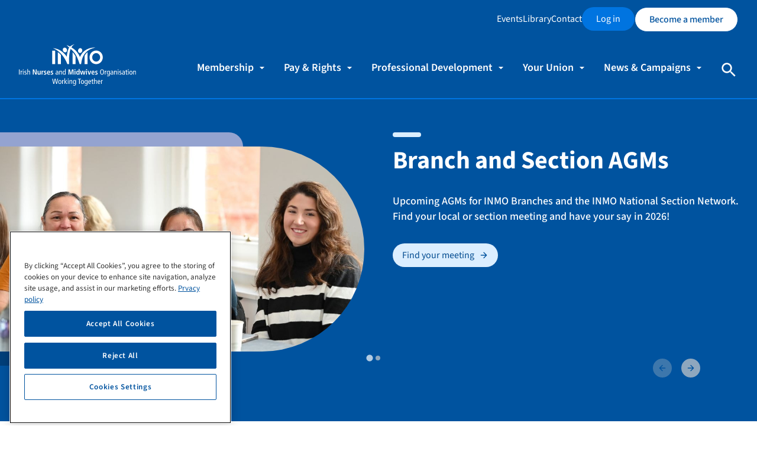

--- FILE ---
content_type: text/html; charset=utf-8
request_url: https://www.inmo.ie/Home/Index/217/13640
body_size: 89925
content:
<!DOCTYPE HTML PUBLIC "-//W3C//DTD HTML 4.0 Transitional//EN">
<html  lang="en-IE">
<head id="Head">

	<!-- Google Tag Manager -->
	<script>(function(w,d,s,l,i){w[l]=w[l]||[];w[l].push({'gtm.start':
	new Date().getTime(),event:'gtm.js'});var f=d.getElementsByTagName(s)[0],
	j=d.createElement(s),dl=l!='dataLayer'?'&l='+l:'';j.async=true;j.src=
	'https://www.googletagmanager.com/gtm.js?id='+i+dl;f.parentNode.insertBefore(j,f);
	})(window,document,'script','dataLayer','GTM-KJQ35GCH');</script>
	<!-- End Google Tag Manager -->

    <meta content="text/html; charset=UTF-8" http-equiv="Content-Type" /><title>
	Home
</title><meta id="MetaDescription" name="description" content="The INMO is Ireland&#39;s largest professional nursing and midwifery trade union and association, with members across all areas of the health service. We offer support and services that are designed specifically for your professions and your career, and which are provided by a team of experts in the professional and industrial issues that affect your working life." /><meta id="MetaRobots" name="robots" content="INDEX, FOLLOW" /><link href="/Portals/_default/skins/inmo/dist/css/dnn.min.css?cdv=56" type="text/css" rel="stylesheet"/><link href="/Portals/_default/skins/inmo/dist/css/login.min.css?cdv=56" type="text/css" rel="stylesheet"/><link href="/Resources/Search/SearchSkinObjectPreview.css?cdv=56" type="text/css" rel="stylesheet"/><link href="/Portals/_default/skins/inmo/dist/css/output.css?cdv=56" type="text/css" rel="stylesheet"/><link href="/DesktopModules/EasyDNNNews/Templates/_default/Ozone/Ozone.css?cdv=56" type="text/css" rel="stylesheet"/><link href="/Portals/0/home.css?cdv=56" type="text/css" rel="stylesheet"/><script src="/DesktopModules/EasyDNNnews/static/eds_jquery/eds_jq.js?cdv=56" type="text/javascript"></script><script src="/Resources/libraries/jQuery/03_07_01/jquery.js?cdv=56" type="text/javascript"></script><script src="/Resources/libraries/jQuery-Migrate/03_04_01/jquery-migrate.js?cdv=56" type="text/javascript"></script><script src="/Resources/libraries/jQuery-UI/01_13_02/jquery-ui.min.js?cdv=56" type="text/javascript"></script><script src="/desktopmodules/tosic_sexycontent/js/2sxc.api.min.js?v=14.12.3.1768728593&amp;cdv=56" type="text/javascript"></script><link rel='SHORTCUT ICON' href='/Portals/0/favicon.ico?ver=6UyAW7S9S3UIQgPIdX2eGQ%3d%3d' type='image/x-icon' /><meta name="viewport" content="width=device-width, initial-scale=1.0" /><base href='https://www.inmo.ie/Home/'><meta name='_jsApi' content='{"platform": "dnn","page": 21,"root": "/","api": "/api/e.x.t/","appApi": "/api/2sxc/", "uiRoot": "/desktopmodules/tosic_sexycontent/", "rvtHeader": "RequestVerificationToken", "rvt": "B6iHPm3aBUHh3t0yeiLpd_qVWQX3V_SkiQlm2_aonbjfyokKtmvzklQXqx3SbnS3nFTIzA2","dialogQuery": "portalId=0"}'></head>
<body id="Body">
	<!-- Google Tag Manager (noscript) -->
	<noscript><iframe src=https://www.googletagmanager.com/ns.html?id=GTM-KJQ35GCH
	height="0" width="0" style="display:none;visibility:hidden"></iframe></noscript>
	<!-- End Google Tag Manager (noscript) -->

    <form method="post" action="/Home/Index/217/13640" id="Form" enctype="multipart/form-data">
<div class="aspNetHidden">
<input type="hidden" name="__EVENTTARGET" id="__EVENTTARGET" value="" />
<input type="hidden" name="__EVENTARGUMENT" id="__EVENTARGUMENT" value="" />
<input type="hidden" name="__VIEWSTATE" id="__VIEWSTATE" value="d6Anjzbb0jZP4oxaXhq2I7ahxYBQWZcOsSc5sO28oxO0k9A+UqRfnnAuZsEzjN6X+PvyFVF8pD8va/m4Ckf/HQxssKL4VRDpF73q6g==" />
</div>

<script type="text/javascript">
//<![CDATA[
var theForm = document.forms['Form'];
if (!theForm) {
    theForm = document.Form;
}
function __doPostBack(eventTarget, eventArgument) {
    if (!theForm.onsubmit || (theForm.onsubmit() != false)) {
        theForm.__EVENTTARGET.value = eventTarget;
        theForm.__EVENTARGUMENT.value = eventArgument;
        theForm.submit();
    }
}
//]]>
</script>


<script src="/WebResource.axd?d=pynGkmcFUV2rkaEX_nKckgHSoVzo89OVqNm2wW9ZKrxlrSfsHRsO-i4x6Mw1&amp;t=638901572248157332" type="text/javascript"></script>


<script type="text/javascript">
//<![CDATA[
var __cultureInfo = {"name":"en-IE","numberFormat":{"CurrencyDecimalDigits":2,"CurrencyDecimalSeparator":".","IsReadOnly":false,"CurrencyGroupSizes":[3],"NumberGroupSizes":[3],"PercentGroupSizes":[3],"CurrencyGroupSeparator":",","CurrencySymbol":"€","NaNSymbol":"NaN","CurrencyNegativePattern":1,"NumberNegativePattern":1,"PercentPositivePattern":1,"PercentNegativePattern":1,"NegativeInfinitySymbol":"-∞","NegativeSign":"-","NumberDecimalDigits":2,"NumberDecimalSeparator":".","NumberGroupSeparator":",","CurrencyPositivePattern":0,"PositiveInfinitySymbol":"∞","PositiveSign":"+","PercentDecimalDigits":2,"PercentDecimalSeparator":".","PercentGroupSeparator":",","PercentSymbol":"%","PerMilleSymbol":"‰","NativeDigits":["0","1","2","3","4","5","6","7","8","9"],"DigitSubstitution":1},"dateTimeFormat":{"AMDesignator":"am","Calendar":{"MinSupportedDateTime":"\/Date(-62135596800000)\/","MaxSupportedDateTime":"\/Date(253402300799999)\/","AlgorithmType":1,"CalendarType":1,"Eras":[1],"TwoDigitYearMax":2049,"IsReadOnly":false},"DateSeparator":"/","FirstDayOfWeek":1,"CalendarWeekRule":2,"FullDateTimePattern":"dddd d MMMM yyyy HH:mm:ss","LongDatePattern":"dddd d MMMM yyyy","LongTimePattern":"HH:mm:ss","MonthDayPattern":"d MMMM","PMDesignator":"pm","RFC1123Pattern":"ddd, dd MMM yyyy HH\u0027:\u0027mm\u0027:\u0027ss \u0027GMT\u0027","ShortDatePattern":"dd/MM/yyyy","ShortTimePattern":"HH:mm","SortableDateTimePattern":"yyyy\u0027-\u0027MM\u0027-\u0027dd\u0027T\u0027HH\u0027:\u0027mm\u0027:\u0027ss","TimeSeparator":":","UniversalSortableDateTimePattern":"yyyy\u0027-\u0027MM\u0027-\u0027dd HH\u0027:\u0027mm\u0027:\u0027ss\u0027Z\u0027","YearMonthPattern":"MMMM yyyy","AbbreviatedDayNames":["Sun","Mon","Tue","Wed","Thu","Fri","Sat"],"ShortestDayNames":["Su","Mo","Tu","We","Th","Fr","Sa"],"DayNames":["Sunday","Monday","Tuesday","Wednesday","Thursday","Friday","Saturday"],"AbbreviatedMonthNames":["Jan","Feb","Mar","Apr","May","Jun","Jul","Aug","Sep","Oct","Nov","Dec",""],"MonthNames":["January","February","March","April","May","June","July","August","September","October","November","December",""],"IsReadOnly":false,"NativeCalendarName":"Gregorian Calendar","AbbreviatedMonthGenitiveNames":["Jan","Feb","Mar","Apr","May","Jun","Jul","Aug","Sep","Oct","Nov","Dec",""],"MonthGenitiveNames":["January","February","March","April","May","June","July","August","September","October","November","December",""]},"eras":[1,"AD",null,0]};//]]>
</script>

<script src="/ScriptResource.axd?d=NJmAwtEo3Irc1L1ZQ1YINa1sfOvPtmfgmjU-ZPjGtJmPmY2dmogH9-_B2UqLDRY0ulyUfyJ9uVbUjWVPBlUNTckTiRpD1jbAxopzSDg6z2X23aAtDJoCyiMaDyO228_B_Dsueg2&amp;t=5c0e0825" type="text/javascript"></script>
<script src="/ScriptResource.axd?d=dwY9oWetJoLxEPYWJs0khjWX3WSCavVNOofy9Npo1J4yciVfEDdAdNVRgTQzMAuFBIzPh1qdunAJggQdDj7dbXD2esAT0HmKzPikXJA5-mRdpGdBhuCu6-W7oYTKX80m-iplDMnBDCGPpUUg0&amp;t=5c0e0825" type="text/javascript"></script>
<div class="aspNetHidden">

	<input type="hidden" name="__VIEWSTATEGENERATOR" id="__VIEWSTATEGENERATOR" value="CA0B0334" />
	<input type="hidden" name="__VIEWSTATEENCRYPTED" id="__VIEWSTATEENCRYPTED" value="" />
	<input type="hidden" name="__EVENTVALIDATION" id="__EVENTVALIDATION" value="hdbMvfke93tWGQ1OVZdEkdZv7rPbkT7N3moHi90eG04dmTZlQ9cwt0XPRCbZaHprflY6BVNg3fP5g7I1kmuAjq5iGJVPvXXCDWPHNbQHrB+X4YxUmPzczbz8awtfMCStsQ13hLOTr8c7pWvpuhr65amUNK0=" />
</div><script src="/js/dnn.js?cdv=56" type="text/javascript"></script><script src="/js/dnn.modalpopup.js?cdv=56" type="text/javascript"></script><script src="/Portals/_default/skins/inmo/src/js/custom.js?cdv=56" type="text/javascript"></script><script src="/js/dnncore.js?cdv=56" type="text/javascript"></script><script src="/Resources/Search/SearchSkinObjectPreview.js?cdv=56" type="text/javascript"></script><script src="/js/dnn.servicesframework.js?cdv=56" type="text/javascript"></script><script src="/DesktopModules/EasyDNNnewsWidgets/Controls/ContentBlocks/View/js/eds_contentBlocks.js?cdv=56" type="text/javascript"></script>
<script type="text/javascript">
//<![CDATA[
Sys.WebForms.PageRequestManager._initialize('ScriptManager', 'Form', [], [], [], 90, '');
//]]>
</script>

        
        
        


<!-- CSS -->

<!--CDF(Css|/Portals/_default/skins/inmo/dist/css/dnn.min.css?cdv=56|DnnPageHeaderProvider|5)-->
<!--CDF(Css|/Portals/_default/skins/inmo/dist/css/login.min.css?cdv=56|DnnPageHeaderProvider|5)-->
<!--CDF(Css|/Portals/_default/skins/inmo/dist/css/output.css?cdv=56|DnnPageHeaderProvider|15)-->


<!-- FONTS -->
<link rel="stylesheet" href="/Portals/_default/Skins/INMO/src/css/fonts/fonts.css" />
<!-- <script src="https://kit.fontawesome.com/bae93b1ce4.js" crossorigin="anonymous"></script> -->

<!-- JS -->
<!--CDF(Javascript|/Portals/_default/skins/inmo/src/js/custom.js?cdv=56|DnnBodyProvider|100)-->
<script defer="" src="/Portals/_default/Skins/INMO/dist/js/alpine.min.js"></script>





<!-- Header/NavBar -->

<!-- <div id="dnn_NotificationPane" class="w-full max-w-none DNNEmptyPane"></div> -->
<!-- Anchor Link -->
<a name="back-to-top"></a>
<div x-data="{ isMobileMenuOpen: false, openSearch: false }"  class="relative bg-primary border-b-2 border-primary-300">
    <div class="absolute inset-0 shadow z-20 pointer-events-none" aria-hidden="true"></div>
    <div class="relative z-20 dark:bg-gray-800 dark:text-gray-200">
        <div class="hidden container mx-auto lg:flex pr-8 gap-x-4 text-white pt-3 justify-end">
            <a href="/Professional-Development/Conferences" class="pt-2 hover:underline">Events</a>
            <a href="/Professional-Development/Library" class="pt-2 hover:underline">Library</a>
            <a href="/Contact-Us" class="pt-2 hover:underline">Contact</a>
            <a href="https://portal.inmo.ie">
                <div class="button px-6 py-2 bg-primary-300 justify-center text-white rounded-full">
                    Log in
                </div>
            </a>
            <a href="/Membership/Join-INMO">
                <div class="button bg-white text-primary text-md py-2 px-6 border border-primary rounded-full hover:underline">
                    Become a member
                </div>
            </a>
        </div>
        <div class="container mx-auto flex justify-between lg:justify-start items-center py-3 px-6 lg:px-0 pt-4 lg:pt-0 lg:pb-0 sm:mt-6 md:mt-0 lg:px-8 ">
            <a href="/">
                <img class="w-44 md:w-60" src="/Portals/_default/Skins/INMO/icons/inmo-logo-white.svg" alt="INMO Logo" />
            </a>
            <!-- menu  -->
            <div class="flex justify-end lg:hidden h-18 items-center">
                <div class="lg:hidden flex items-center gap-x-4">
                    <button type="button" 
                        x-state:on="Item active" 
                        x-state:off="Item inactive" 
                        class="inline-flex items-center search-toggle focus:ring-2" 
                        @click="openSearch = !openSearch; $nextTick(() => $('#dnn_dnnSearch_txtSearch').focus());" 
                        @mousedown="if (openSearch) $event.preventDefault()" aria-expanded="false" :aria-expanded="openSearch.toString()">
                            <img class="w-6" src="/Portals/_default/Skins/inmo/icons/search-white.svg" alt="search" />
                    </button>
                    <button type="button" @click="isMobileMenuOpen = !isMobileMenuOpen" aria-expanded="false"> 
                        <!-- Heroicon name: outline/menu -->
                        <div class="bg-amber-600 rounded-full p-2 flex items-center justify-center text-white">
                        <svg class="h-6 w-6" xmlns="https://www.w3.org/2000/svg" fill="none" viewBox="0 0 24 24" stroke="currentColor" aria-hidden="true">
                        <path stroke-linecap="round" stroke-linejoin="round" stroke-width="2" d="M4 6h16M4 12h16M4 18h16" />
                        </svg>
                        </div>
                    </button>
                </div>
                
            </div>
            <!-- end menu -->
            <div class="hidden w-full pb-8 pl-20 lg:flex md:justify-end">
                <div class="hidden md:flex space-x-6 mt-12">
                    <div class="">
                            <nav id="nav" class="hidden md:block space-x-6">
        <button type="button" id="membershipButton" data-dropdown-toggle="membershipMenu" class="group inline-flex items-center" aria-controls="membershipMenu" aria-expanded="false">
            <div class="flex">
                <p class="text-xl mb-0 font-semibold text-white hover:underline">Membership</p><img class="ml-1 w-5" style="transform: rotate(90deg);" src="/Portals/_default/Skins/INMO/icons/arrow-right-white.svg" alt="" />
            </div>
        </button>
        <div id="membershipMenu" class="menu-drop hidden absolute z-30 transform w-full">
            <div class="w-12 h-5 bg-teal-500 absolute top-0">&nbsp;</div>
            <div class="w-full h-screen absolute top-0 bottom-0 right-0 left-0 bg-primary-800 opacity-80"></div>
            <div class="overflow-hidden">
                <div class="relative bg-white">
                    <div class="container mx-auto pb-28 pt-20 px-8">
                        <div class="grid grid-cols-4 gap-x-32">
                            <div>
                                <h2 class="text-h2 text-primary mb-2.5">Membership</h2>
                                
                                <li class="flex"><img src="/Portals/_default/Skins/INMO/icons/arrow-right-light-blue.svg" alt="" /><a class="my-auto text-md text-primary font-semibold hover:underline" href="/Membership">Overview</a></li>
                            </div>
                            <div>
                                <ul>
                                    <li class="flex pb-6"><img src="/Portals/_default/Skins/INMO/icons/arrow-right-light-blue.svg" alt="" /><a class="my-auto text-md text-primary font-semibold hover:underline" href="/Membership/Join-INMO">Join INMO</a></li>
                                    <li class="flex pb-6"><img src="/Portals/_default/Skins/INMO/icons/arrow-right-light-blue.svg" alt="" /><a class="my-auto text-md text-primary font-semibold hover:underline" href="/Membership/Membership-benefits">Membership benefits</a></li>
                                    
                                    <li class="flex pb-6"><img src="/Portals/_default/Skins/INMO/icons/arrow-right-light-blue.svg" alt="" /><a class="my-auto text-md text-primary font-semibold hover:underline" href="/Membership/Membership-fees">Membership fees</a></li>
                                </ul>
                            </div>
                            <div class="col-span-2">
                                <ul>
                                    <li class="flex pb-6"><img src="/Portals/_default/Skins/INMO/icons/arrow-right-light-blue.svg" alt="" /><a class="my-auto text-md text-primary font-semibold hover:underline" href="/Membership/Conditions-of-INMO-Membership">Conditions of membership</a></li>
                                    <li class="flex pb-6"><img src="/Portals/_default/Skins/INMO/icons/arrow-right-light-blue.svg" alt="" /><a class="my-auto text-md text-primary font-semibold hover:underline" href="/Membership/Recruit-a-friend">Recruit a friend</a></li>
                                    <li class="flex pb-6"><img src="/Portals/_default/Skins/INMO/icons/arrow-right-light-blue.svg" alt="" /><a class="my-auto text-md text-primary font-semibold hover:underline" href="https://portal.inmo.ie/Quick-Payment">Quick payment</a></li>
                                </ul>
                            </div>
                        </div>
                    </div>
                </div>
            </div>
        </div>
    
        <button type="button" id="payRightsButton" data-dropdown-toggle="payRightsMenu" class="group inline-flex items-center" aria-controls="payRightsMenu" aria-expanded="false">
            <div class="flex">
                <p class="text-xl mb-0 font-semibold text-white hover:underline">Pay &#38; Rights</p><img class="ml-1 w-5" style="transform: rotate(90deg);" src="/Portals/_default/Skins/INMO/icons/arrow-right-white.svg" alt="" />
            </div>
        </button>
        <div id="payRightsMenu" class="menu-drop hidden absolute z-30 transform w-full">
            <div class="w-12 h-5 bg-teal-500 absolute top-0">&nbsp;</div>
            <div class="w-full h-screen absolute top-0 bottom-0 right-0 left-0 bg-primary-800 opacity-80"></div>
            <div class="overflow-hidden">
                <div class="relative bg-white">
                    <div class="container mx-auto pb-28 pt-20 px-8">
                        <div class="grid grid-cols-4 gap-x-32">
                            <div>
                                <h2 class="text-h2 text-primary mb-2.5">Pay &#38; Rights</h2>
                                
                                <li class="flex"><img src="/Portals/_default/Skins/INMO/icons/arrow-right-light-blue.svg" alt="" /><a class="my-auto text-md text-primary font-semibold hover:underline" href="/Pay-Rights">Overview</a></li>
                            </div>
                            <div>
                                <ul>
                                    <li class="flex pb-6"><img src="/Portals/_default/Skins/INMO/icons/arrow-right-light-blue.svg" alt="" /><a class="my-auto text-md text-primary font-semibold hover:underline" href="/Pay-Rights/Pay-and-Allowances">Pay and Allowances</a></li>
                                    <li class="flex pb-6"><img src="/Portals/_default/Skins/INMO/icons/arrow-right-light-blue.svg" alt="" /><a class="my-auto text-md text-primary font-semibold hover:underline" href="/Pay-Rights/Public-sector-employees">Public service employees</a></li>
                                    <li class="flex pb-6"><img src="/Portals/_default/Skins/INMO/icons/arrow-right-light-blue.svg" alt="" /><a class="my-auto text-md text-primary font-semibold hover:underline" href="/Pay-Rights/Private-sector-employees">Private sector employees</a></li>
                                    <li class="flex pb-6"><img src="/Portals/_default/Skins/INMO/icons/arrow-right-light-blue.svg" alt="" /><a class="my-auto text-md text-primary font-semibold hover:underline" href="/Pay-Rights/Get-help">Get help</a></li>
                                </ul>
                            </div>
                            <div class="col-span-2">
                                <ul>
                                    <li class="flex pb-6"><img src="/Portals/_default/Skins/INMO/icons/arrow-right-light-blue.svg" alt="" /><a class="my-auto text-md text-primary font-semibold hover:underline" href="/Pay-Rights/Statement-of-Concern">Statement of concern</a></li>
                                </ul>
                            </div>
                        </div>
                    </div>
                </div>
            </div>
        </div>
        <button type="button" id="unionButton" data-dropdown-toggle="professionalDevelopmentMenu" class="group inline-flex items-center" aria-controls="professionalDevelopmentMenu" aria-expanded="false">
            <div class="flex">
                <p class="text-xl mb-0 font-semibold text-white hover:underline">Professional Development</p><img class="ml-1 w-5" style="transform: rotate(90deg);" src="/Portals/_default/Skins/INMO/icons/arrow-right-white.svg" alt="" />
            </div>
        </button>
        <div id="professionalDevelopmentMenu" class="menu-drop hidden absolute z-30 transform w-full">
            <div class="w-12 h-5 bg-teal-500 absolute top-0">&nbsp;</div>
            <div class="w-full h-screen absolute top-0 bottom-0 right-0 left-0 bg-primary-800 opacity-80"></div>
            <div class="overflow-hidden">
                <div class="relative bg-white">
                    <div class="container mx-auto pb-28 pt-20 px-8">
                        <div class="grid grid-cols-4 gap-x-32">
                            <div>
                                <h2 class="text-h2 text-primary mb-2.5">Professional Development</h2>
                                
                                <li class="flex"><img src="/Portals/_default/Skins/INMO/icons/arrow-right-light-blue.svg" alt="" /><a class="my-auto text-md text-primary font-semibold hover:underline" href="/Professional-Development">Overview</a></li>
                            </div>
                            <div>
                                <ul>
                                    <li class="flex pb-6"><img src="/Portals/_default/Skins/INMO/icons/arrow-right-light-blue.svg" alt="" /><a class="my-auto text-md text-primary font-semibold hover:underline" href="/Professional-Development/Courses">Courses</a></li>
                                    <li class="flex pb-6"><img src="/Portals/_default/Skins/INMO/icons/arrow-right-light-blue.svg" alt="" /><a class="my-auto text-md text-primary font-semibold hover:underline" href="/Professional-Development/Conferences">Conferences</a></li>
                                    <li class="flex pb-6"><img src="/Portals/_default/Skins/INMO/icons/arrow-right-light-blue.svg" alt="" /><a class="my-auto text-md text-primary font-semibold hover:underline" href="/Professional-Development/Professional-sections">Professional Sections</a></li>
                                </ul>
                            </div>
                            <div class="col-span-2">
                                <ul>
                                    <li class="flex pb-6"><img src="/Portals/_default/Skins/INMO/icons/arrow-right-light-blue.svg" alt="" /><a class="my-auto text-md text-primary font-semibold hover:underline" href="/Professional-Development/Onsite-training">Onsite training</a></li>
                                    <li class="flex pb-6"><img src="/Portals/_default/Skins/INMO/icons/arrow-right-light-blue.svg" alt="" /><a class="my-auto text-md text-primary font-semibold hover:underline" href="/Professional-Development/Library">Library</a></li>
                                    <li class="flex pb-6"><img src="/Portals/_default/Skins/INMO/icons/arrow-right-light-blue.svg" alt="" /><a class="my-auto text-md text-primary font-semibold hover:underline" href="/Professional-Development/Online-training">Online training</a></li>
                                </ul>
                            </div>
                        </div>
                    </div>
                </div>
            </div>
        </div>
        <button type="button" id="unionButton" data-dropdown-toggle="unionMenu" class="group inline-flex items-center" aria-controls="unionMenu" aria-expanded="false">
            <div class="flex">
                <p class="text-xl mb-0 font-semibold text-white hover:underline">Your Union</p><img class="ml-1 w-5" style="transform: rotate(90deg);" src="/Portals/_default/Skins/INMO/icons/arrow-right-white.svg" alt="" />
            </div>
        </button>
        <div id="unionMenu" class="menu-drop hidden absolute z-30 transform w-full">
            <div class="w-12 h-5 bg-teal-500 absolute top-0">&nbsp;</div>
            <div class="w-full h-screen absolute top-0 bottom-0 right-0 left-0 bg-primary-800 opacity-80"></div>
            <div class="overflow-hidden">
                <div class="relative bg-white">
                    <div class="container mx-auto pb-28 pt-20 px-8">
                        <div class="grid grid-cols-4 gap-x-32">
                            <div>
                                <h2 class="text-h2 text-primary mb-2.5">Your Union</h2>
                                
                                <li class="flex"><img src="/Portals/_default/Skins/INMO/icons/arrow-right-light-blue.svg" alt="" /><a class="my-auto text-md text-primary font-semibold hover:underline" href="/Your-Union">Overview</a></li>
                            </div>
                            <div>
                                <ul>
                                    <li class="flex pb-6"><img src="/Portals/_default/Skins/INMO/icons/arrow-right-light-blue.svg" alt="" /><a class="my-auto text-md text-primary font-semibold hover:underline" href="/Your-Union/About-the-INMO">About us</a></li>
                                    <li class="flex pb-6"><img src="/Portals/_default/Skins/INMO/icons/arrow-right-light-blue.svg" alt="" /><a class="my-auto text-md text-primary font-semibold hover:underline" href="/Your-Union/Students-New-Graduates">Students &amp; New Graduates</a></li>
                                    <li class="flex pb-6"><img src="/Portals/_default/Skins/INMO/icons/arrow-right-light-blue.svg" alt="" /><a class="my-auto text-md text-primary font-semibold hover:underline" href="/Your-Union/Internationally-Educated-Nurses-and-Midwives">International Nurses and Midwives</a></li>
                                    <li class="flex pb-6"><img src="/Portals/_default/Skins/INMO/icons/arrow-right-light-blue.svg" alt="" /><a class="my-auto text-md text-primary font-semibold hover:underline" href="/Your-Union/What-the-INMO-does">What we do</a></li>
                                    <li class="flex pb-6"><img src="/Portals/_default/Skins/INMO/icons/arrow-right-light-blue.svg" alt="" /><a class="my-auto text-md text-primary font-semibold hover:underline" href="/Your-Union/The-history-of-the-INMO">Our history</a></li>
                                </ul>
                            </div>
                            <div class="col-span-2">
                                <ul>
                                    <li class="flex pb-6"><img src="/Portals/_default/Skins/INMO/icons/arrow-right-light-blue.svg" alt="" /><a class="my-auto text-md text-primary font-semibold hover:underline" href="/Your-Union/Governance">Governance</a></li>
                                    <li class="flex pb-6"><img src="/Portals/_default/Skins/INMO/icons/arrow-right-light-blue.svg" alt="" /><a class="my-auto text-md text-primary font-semibold hover:underline" href="/Your-Union/Executive-Council">Executive Council</a></li>
                                    <li class="flex pb-6"><img src="/Portals/_default/Skins/INMO/icons/arrow-right-light-blue.svg" alt="" /><a class="my-auto text-md text-primary font-semibold hover:underline" href="/Your-Union/Annual-Delegate-Conference">Annual Delegate Conference</a></li>
                                    <li class="flex pb-6"><img src="/Portals/_default/Skins/INMO/icons/arrow-right-light-blue.svg" alt="" /><a class="my-auto text-md text-primary font-semibold hover:underline" href="/Your-Union/Get-Involved">Get Involved</a></li>
                                </ul>
                            </div>
                        </div>
                    </div>
                </div>
            </div>
        </div>
        <button type="button" id="unionButton" data-dropdown-toggle="newsMenu" class="group inline-flex items-center" aria-controls="newsMenu" aria-expanded="false">
            <div class="flex">
                <p class="text-xl mb-0 font-semibold text-white hover:underline">News &amp; Campaigns</p><img class="ml-1 w-5" style="transform: rotate(90deg);" src="/Portals/_default/Skins/INMO/icons/arrow-right-white.svg" alt="" />
            </div>
        </button>
        <div id="newsMenu" class="menu-drop hidden absolute z-30 transform w-full">
            <div class="w-12 h-5 bg-teal-500 absolute top-0">&nbsp;</div>
            <div class="w-full h-screen absolute top-0 bottom-0 right-0 left-0 bg-primary-800 opacity-80"></div>
            <div class="overflow-hidden">
                <div class="relative bg-white">
                    <div class="container mx-auto pb-28 pt-20 px-8">
                        <div class="grid grid-cols-4 gap-x-32">
                            <div>
                                <h2 class="text-h2 text-primary mb-2.5">News &amp; Campaigns</h2>
                                
                                <li class="flex"><img src="/Portals/_default/Skins/INMO/icons/arrow-right-light-blue.svg" alt="" /><a class="my-auto text-md text-primary font-semibold hover:underline" href="/News-Campaigns">Overview</a></li>
                            </div>
                            <div>
                                <ul>
                                    <li class="flex pb-6"><img src="/Portals/_default/Skins/INMO/icons/arrow-right-light-blue.svg" alt="" /><a class="my-auto text-md text-primary font-semibold hover:underline" href="/News-Campaigns/Trolley-Watch">Trolley watch</a></li>
                                    <li class="flex pb-6"><img src="/Portals/_default/Skins/INMO/icons/arrow-right-light-blue.svg" alt="" /><a class="my-auto text-md text-primary font-semibold hover:underline" href="/News-Campaigns/Member-updates">Member updates</a></li>
                                    <li class="flex pb-6"><img src="/Portals/_default/Skins/INMO/icons/arrow-right-light-blue.svg" alt="" /><a class="my-auto text-md text-primary font-semibold hover:underline" href="/News-Campaigns/Press-releases">Press releases</a></li>
                                    <li class="flex pb-6"><img src="/Portals/_default/Skins/INMO/icons/arrow-right-light-blue.svg" alt="" /><a class="my-auto text-md text-primary font-semibold hover:underline" href="/News-Campaigns/Noticeboard">Noticeboard</a></li>
                                </ul>
                            </div>
                            <div class="col-span-2">
                                <ul>
                                    <li class="flex pb-6"><img src="/Portals/_default/Skins/INMO/icons/arrow-right-light-blue.svg" alt="" /><a class="my-auto text-md text-primary font-semibold hover:underline" href="/News-Campaigns/Campaigns">Campaigns</a></li>
                                    <li class="flex pb-6"><img src="/Portals/_default/Skins/INMO/icons/arrow-right-light-blue.svg" alt="" /><a class="my-auto text-md text-primary font-semibold hover:underline" href="/News-Campaigns/World-of-Irish-Nursing">World of Irish Nursing</a></li>
                                    <li class="flex pb-6"><img src="/Portals/_default/Skins/INMO/icons/arrow-right-light-blue.svg" alt="" /><a class="my-auto text-md text-primary font-semibold hover:underline" href="/News-Campaigns/Publications">Publications</a></li>
                                </ul>
                            </div>
                        </div>
                    </div>
                </div>
            </div>
        </div>
    </nav>                        
                    </div> 
                    <div class="flex">
                        <button type="button" 
                            x-state:on="Item active" 
                            x-state:off="Item inactive" 
                            class="inline-flex items-center search-toggle focus:ring-2" 
                            @click="openSearch = !openSearch; $nextTick(() => $('#dnn_dnnSearch_txtSearch').focus());" 
                            @mousedown="if (openSearch) $event.preventDefault()" aria-expanded="false" :aria-expanded="openSearch.toString()">
                                <img class="w-8" src="/Portals/_default/Skins/inmo/icons/search-white.svg" alt="search" />
                        </button>
                    </div>                 
                </div>                
            </div>
            
        </div>
    </div>
	 <div
    x-cloak x-show="isMobileMenuOpen"
    x-transition:enter="duration-200 ease-out"
    x-transition:enter-start="opacity-0 scale-95"
    x-transition:enter-end="opacity-100 scale-100"
    x-transition:leave="duration-100 ease-in"
    x-transition:leave-start="opacity-100 scale-100"
    x-transition:leave-end="opacity-0 scale-95"
    class="absolute z-30 top-0 inset-x-0 transition transform origin-top-right lg:hidden">
        <div class="bg-white shadow-lg ring-1 ring-black ring-opacity-5 divide-y-2 divide-gray-50">
            <div class="min-h-screen" x-data="{ menuToggle: 0 }">
                <div class="flex items-center text-right relative">
                    <div class="container max-w-7xl mx-auto flex xl:justify-start lg:justify-start justify-between items-center py-3 px-6">
                        <a href="/home" class="flex">
                            <span class="sr-only">INMO Logo</span>
                            <img class="w-48 md:h-full " src="/Portals/_default/Skins/INMO/icons/inmo-logo-blue.svg" alt="" />
                        </a>
                        <div class="w-1/2 flex justify-end lg:hidden h-18 items-center">
                            <div class="flex items-center gap-x-4">
                            <!-- <button type="button" 
                                x-state:on="Item active" 
                                x-state:off="Item inactive" 
                                class="inline-flex items-center search-toggle focus:ring-2" 
                                @click="openSearch = !openSearch; $nextTick(() => $('#dnn_dnnSearch_txtSearch').focus());" 
                                @mousedown="if (openSearch) $event.preventDefault()" aria-expanded="false" :aria-expanded="openSearch.toString()">
                                    <img class="w-6" src="/Portals/_default/Skins/inmo/icons/search-primary.svg" alt="search" />
                            </button>       -->
                                <button type="button" @click="isMobileMenuOpen = !isMobileMenuOpen; menuToggle = 0">
                                    <div class="p-2 flex bg-amber-600 justify-center text-lg font-bold rounded-full bg-primary">
                                        <img src="/Portals/_default/Skins/INMO/icons/close.svg" alt="" />
                                    </div>
                                </button>
                            </div>
                        </div>
                    </div>
                </div>
                <div class="pt-16 px-6">
                    <div x-show="menuToggle === 0" x-data="{ openMembership : false, openPay : false, openDev : false, openUnion : false, openNews : false }">                    
                        <nav>
                            <ul class="mt-4 mb-12">
                                <li class="pb-6">
                                    <a class="text-primary-700 font-semibold text-h4" href="/">Home</a>
                                </li>
                                <li class="pb-6">
                                    <button class="flex w-full justify-between" @click="openMembership = !openMembership" type="button" aria-expanded="false">
                                        <p class="text-primary-700 font-semibold text-h4 mb-0">Membership</p>
                                        <img src="/Portals/_default/Skins/INMO/icons/chevron-down-primary.svg" alt="" />
                                    </button>
                                    <ul x-cloak x-show="openMembership" class="py-5 z-20 w-full" >
                                        <li class="pb-2"><a class="text-primary-300 text-md font-bold" href="#">Membership Overview</a></li>
                                        <li class="pb-2"><a class="text-primary-700 text-md font-normal" href="/Membership/Join-INMO">Join INMO</a></li>
                                        <li class="pb-2"><a class="text-primary-700 text-md font-normal" href="/Membership/Membership-benefits">Membership benefits</a></li>
                                        <li class="pb-2"><a class="text-primary-700 text-md font-normal" href="/Membership/Manage-your-membership">Manage your membership</a></li>
                                        <!-- <li class="pb-2"><a class="text-primary-700 text-md font-normal" href="/Membership/Membership-fees">Membership fees</a></li> -->
                                        <li class="pb-2"><a class="text-primary-700 text-md font-normal" href="/Membership/Conditions-of-INMO-Membership">Conditions of membership</a></li>
                                        <li class="pb-2"><a class="text-primary-700 text-md font-normal" href="/Membership/Recruit-a-friend">Recruit a friend</a></li>
                                        <li><a class="text-primary-700 text-md font-normal" href="https://portal.inmo.ie/Quick-Payment">Quick payment</a></li>
                                    </ul>
                                </li>
                                <li class="pb-6">
                                    <button class="flex w-full justify-between" @click="openPay = !openPay" type="button" aria-expanded="false">
                                        <p class="text-primary-700 font-semibold text-h4 mb-0">Pay &#38; Rights</p>
                                        <img src="/Portals/_default/Skins/INMO/icons/chevron-down-primary.svg" alt="" />
                                    </button>
                                    <ul x-cloak x-show="openPay" class="py-5 z-20 w-full" >
                                        <li class="pb-2"><a class="text-primary-300 text-md font-bold" href="/Pay-Rights">Pay &#38; Rights Overview</a></li>
                                        <li class="pb-2"><a class="text-primary-700 text-md font-normal" href="/Pay-Rights/Public-sector-employees">Public service employees</a></li>
                                        <li class="pb-2"><a class="text-primary-700 text-md font-normal" href="/Pay-Rights/Private-sector-employees">Private sector employees</a></li>
                                        <li class="pb-2"><a class="text-primary-700 text-md font-normal" href="/Pay-Rights/Pay-and-Allowances">Pay and Allowance</a></li>
                                        <li class="pb-2"><a class="text-primary-700 text-md font-normal" href="/Pay-Rights/Get-help">Get help</a></li>
                                        <li><a class="text-primary-700 text-md font-normal" href="/Pay-Rights/Statement-of-Concern">Statement of concern</a></li>
                                    </ul>
                                </li>
                                <li class="pb-6">
                                    <button class="flex w-full justify-between" @click="openDev = !openDev" type="button" aria-expanded="false">
                                        <p class="text-primary-700 font-semibold text-h4 mb-0">Professional Development</p>
                                        <img src="/Portals/_default/Skins/INMO/icons/chevron-down-primary.svg" alt="" />
                                    </button>
                                    <ul x-cloak x-show="openDev" class="py-5 z-20 w-full" >
                                        <li class="pb-2"><a class="text-primary-300 text-md font-bold" href="/Professional-Development">Professional Development Overview</a></li>
                                        <li class="pb-2"><a class="text-primary-700 text-md font-normal" href="/Professional-Development/Courses">Courses</a></li>
                                        <li class="pb-2"><a class="text-primary-700 text-md font-normal" href="/Professional-Development/Conferences">Conferences</a></li>
                                        <li class="pb-2"><a class="text-primary-700 text-md font-normal" href="/Professional-Development/Professional-sections">Professional Sections</a></li>
                                        <li class="pb-2"><a class="text-primary-700 text-md font-normal" href="/Professional-Development/Onsite-training">Onsite training</a></li>
                                        <li class="pb-2"><a class="text-primary-700 text-md font-normal" href="/Professional-Development/Library">Library</a></li>
                                        <li><a class="text-primary-700 text-md font-normal" href="/Professional-Development/Online-training">Online training</a></li>
                                    </ul>
                                </li>
                                <li class="pb-6">
                                    <button class="flex w-full justify-between" @click="openUnion = !openUnion" type="button" aria-expanded="false">
                                        <p class="text-primary-700 font-semibold text-h4 mb-0">Your Union</p>
                                        <img src="/Portals/_default/Skins/INMO/icons/chevron-down-primary.svg" alt="" />
                                    </button>
                                    <ul x-cloak x-show="openUnion" class="py-5 z-20 w-full" >
                                        <li class="pb-2"><a class="text-primary-300 text-md font-bold" href="/Your-Union">Your Union Overview</a></li>
                                        <li class="pb-2"><a class="text-primary-700 text-md font-normal" href="/Your-Union/About-the-INMO">About us</a></li>
                                        <li class="pb-2"><a class="text-primary-700 text-md font-normal" href="/Your-Union/Students-New-Graduates">Students &amp; New Graduates</a></li>
                                        <li class="pb-2"><a class="text-primary-700 text-md font-normal" href="/Your-Union/Internationally-Educated-Nurses-and-Midwives">International Nurses and Midwives</a></li>
                                        <li class="pb-2"><a class="text-primary-700 text-md font-normal" href="/Your-Union/What-the-INMO-does">What we do</a></li>
                                        <li class="pb-2"><a class="text-primary-700 text-md font-normal" href="/Your-Union/The-history-of-the-INMO">Our history</a></li>
                                        <li class="pb-2"><a class="text-primary-700 text-md font-normal" href="/Your-Union/Governance">Governance</a></li>
                                        <li class="pb-2"><a class="text-primary-700 text-md font-normal" href="/Your-Union/Executive-Council">Executive Council</a></li>
                                        <li class="pb-2"><a class="text-primary-700 text-md font-normal" href="/Your-Union/Annual-Delegate-Conference">Annual Delegate Conference</a></li>
                                        <li class="pb-2"><a class="text-primary-700 text-md font-normal" href="/Your-Union/Get-Involved">Get Involved</a></li>
                                    </ul>
                                </li>
                                <li class="pb-6">
                                    <button class="flex w-full justify-between" @click="openNews = !openNews" type="button" aria-expanded="false">
                                        <p class="text-primary-700 font-semibold text-h4 mb-0">News &#38; Campaigns</p>
                                        <img src="/Portals/_default/Skins/INMO/icons/chevron-down-primary.svg" alt="" />
                                    </button>
                                    <ul x-cloak x-show="openNews" class="py-5 z-20 w-full" >
                                        <li class="pb-2"><a class="text-primary-300 text-md font-bold" href="/News-Campaigns">News &#38; Campaigns Overview</a></li>
                                        <li class="pb-2"><a class="text-primary-700 text-md font-normal" href="/News-Campaigns/Trolley-Watch">Trolley watch</a></li>
                                        <li class="pb-2"><a class="text-primary-700 text-md font-normal" href="/News-Campaigns/Member-updates">Member updates</a></li>
                                        <li class="pb-2"><a class="text-primary-700 text-md font-normal" href="/News-Campaigns/Press-releases">Press releases</a></li>
                                        <li class="pb-2"><a class="text-primary-700 text-md font-normal" href="/News-Campaigns/Noticeboard">Noticeboard</a></li>
                                        <li class="pb-2"><a class="text-primary-700 text-md font-normal" href="/News-Campaigns/Campaigns">Campaigns</a></li>
                                        <li class="pb-2"><a class="text-primary-700 text-md font-normal" href="/News-Campaigns/World-of-Irish-Nursing">World of Irish Nursing</a></li>
                                        <li><a class="text-primary-700 text-md font-normal" href="/News-Campaigns/Publications">Publications</a></li>
                                    </ul>
                                </li>    
                            </ul>
                            <a href="https://portal.inmo.ie">
                                <div class="mb-4 px-6 py-2 bg-white-300 text-center text-primary rounded-full border border-primary-300">
                                    Log in
                                </div>
                            </a>
                            <a href="/Membership/Join-INMO">
                                <div class="px-6 py-2 bg-primary-300 text-center text-white rounded-full">
                                    Become a member
                                </div>
                            </a>
                        </nav>
                    </div>
                </div>
            </div>
        </div>
</div>


    <div x-cloak x-show="openSearch" 
        x-transition:enter="transition ease-out duration-200" 
        x-transition:enter-start="opacity-0 -translate-y-1"
        x-transition:enter-end="opacity-100 translate-y-0" 
        x-transition:leave="transition ease-in duration-150" 
        x-transition:leave-start="opacity-100 translate-y-0" 
        x-transition:leave-end="opacity-0 -translate-y-1" 
        x-description="Flyout menu, show/hide based on flyout menu state." 
        class="absolute z-20 inset-x-0 transform shadow-lg" 
        x-ref="panel" 
        @click.away="openSearch = false">
            <div class="bg-white">
                <div class="max-w-3xl mx-auto px-4 py-6  sm:px-6 sm:py-8 lg:px-8 lg:py-12 xl:py-16" role="search">
                    <span id="dnn_dnnSearch_ClassicSearch">
    
    
    <span class="searchInputContainer" data-moreresults="See More Results" data-noresult="No Results Found">
        <input name="dnn$dnnSearch$txtSearch" type="text" maxlength="255" size="20" id="dnn_dnnSearch_txtSearch" class="NormalTextBox" aria-label="Search" autocomplete="off" placeholder="Search..." />
        <a class="dnnSearchBoxClearText" title="Clear search text"></a>
    </span>
    <a id="dnn_dnnSearch_cmdSearch" class="inline-block bg-primary text-white px-6 py-2 items-center cursor-pointer rounded-md focus:ring-2" href="javascript:__doPostBack(&#39;dnn$dnnSearch$cmdSearch&#39;,&#39;&#39;)">Search</a>
</span>


<script type="text/javascript">
    $(function() {
        if (typeof dnn != "undefined" && typeof dnn.searchSkinObject != "undefined") {
            var searchSkinObject = new dnn.searchSkinObject({
                delayTriggerAutoSearch : 400,
                minCharRequiredTriggerAutoSearch : 2,
                searchType: 'S',
                enableWildSearch: true,
                cultureCode: 'en-IE',
                portalId: -1
                }
            );
            searchSkinObject.init();
            
            
            // attach classic search
            var siteBtn = $('#dnn_dnnSearch_SiteRadioButton');
            var webBtn = $('#dnn_dnnSearch_WebRadioButton');
            var clickHandler = function() {
                if (siteBtn.is(':checked')) searchSkinObject.settings.searchType = 'S';
                else searchSkinObject.settings.searchType = 'W';
            };
            siteBtn.on('change', clickHandler);
            webBtn.on('change', clickHandler);
            
            
        }
    });
</script>
 
                </div>
            </div>
    </div>  
</div>

<script src="/Portals/_default/Skins/INMO/node_modules/flowbite/dist/flowbite.js"></script>

<script>
    
    var btnContainer = document.getElementById("nav");
    var btns = btnContainer.getElementsByClassName("btn");

    for (var i = 0; i < btns.length; i++) {
        btns[i].addEventListener("click", function () {
            var current = document.getElementsByClassName("active");

            // If there's no active class
            if (current.length > 0) {
                current[0].className = current[0].className.replace(" active", "");
            }

            // Add the active class to the current/clicked button
            this.className += " active";
        });
    }

    if (window.location.href.indexOf("Pay-Rights") > -1) { $('#nav > #payRightsButton').addClass('active'); }
    if (window.location.href.indexOf("Membership") > -1) { $('#nav > #membershipButton').addClass('active'); }
    if (window.location.href.indexOf("Professional-Development") > -1) { $('#nav > a').addClass('active'); }
    if (window.location.href.indexOf("Your-Union") > -1) { $('#nav > #yourUnionButton').addClass('active'); }
    if (window.location.href.indexOf("News-Campaigns") > -1) { $('#nav > a').addClass('active'); }

</script>

<!-- Main Content -->
<div class="bg-white">

  <main>
	<div id="dnn_BannerPane" class="w-full max-w-none md:w-full"><div class="DnnModule DnnModule-2sxc-app DnnModule-1387 DnnVersionableControl"><a name="1387"></a>
<div class="DNNContainer_noTitle">
	<div id="dnn_ctr1387_ContentPane"><!-- Start_Module_1387 --><div id="dnn_ctr1387_ModuleContent" class="DNNModuleContent Mod2sxcappC">
	<div class='sc-content-block'  data-cb-instance='1387' data-cb-id='1387'>

 

<link rel="stylesheet" href="/Portals/_default/Skins/INMO/dist/splide/dist/css/splide.min.css">

<section id="splider1" class="splide bg-primary " aria-label="Slider Hero Section">
  <div class="splide__track">
		<ul class="splide__list list-none h-auto">
                <li class="splide__slide mb-0 py-14">
                    <div class="flex flex-col md:flex-row mx-auto">
                        <div class="w-full md:w-1/2 md:pr-6 overflow-hidden mb-4 md:mb-0">
                            <div class="w-4/6 h-6 bg-light-blue rounded-tr-full"></div>
                            <img class="w-full object-cover rounded-r-full" src="/Portals/0/Images by size and block/1024x576 ntm - headers – card 6col/3 members facing camera at table.jpg?w=1024&h=576&mode=crop" alt="members at gathering listening to speaker" />
                            <div class="w-1/2 bg-primary-700 h-6 rounded-br-full"></div>
                        </div>
                        <div class="relative w-10-12 md:w-1/2 px-6 pb-16 md:pb-0 md:-mr-12">
                            <a href="https://www.inmo.ie/Your-Union/Branch-and-Section-AGMs-2026">
                                <div class=" px-6 py-1 w-fit text-sm bg-primary-50 rounded-full text-primary-400"></div>
                                <span class="block mb-8 mt-4 text-h2 sm:text-3xl md:text-[42px] md:leading-[48px] font-bold text-white" >
                                    Branch and Section AGMs
                                </span>
                                <span class="inline-block md:block text-lg text-white mb-8">
                                     Upcoming AGMs for INMO Branches and the INMO National Section Network. Find your local or section meeting and have your say in 2026!
                                </span>
                                <div class="px-4 py-2 w-fit  bg-primary-50 rounded-full text-primary-600 justify-center flex">Find your meeting
                                    <img class="w-6 h-6 pl-2" src="/Portals/_default/Skins/INMO/icons/icon-arrow-right.svg" alt="" />
                                </div>
                            </a>
                        </div>
                    </div>
                    
                </li>
                <li class="splide__slide mb-0 py-14">
                    <div class="flex flex-col md:flex-row mx-auto">
                        <div class="w-full md:w-1/2 md:pr-6 overflow-hidden mb-4 md:mb-0">
                            <div class="w-4/6 h-6 bg-light-blue rounded-tr-full"></div>
                            <img class="w-full object-cover rounded-r-full" src="/Portals/0/Images by size and block/1024x576 ntm - headers – card 6col/Group of nurses Mater Hospital 1024 x 576.jpg?w=1024&h=576&mode=crop" alt="Group of female and male nurses standing on a stair case in a hospital setting smiling" />
                            <div class="w-1/2 bg-primary-700 h-6 rounded-br-full"></div>
                        </div>
                        <div class="relative w-10-12 md:w-1/2 px-6 pb-16 md:pb-0 md:-mr-12">
                            <a href="https://www.inmo.ie/Membership/Join-INMO">
                                <div class=" px-6 py-1 w-fit text-sm bg-primary-50 rounded-full text-primary-400">Learn more about being a member of the INMO</div>
                                <span class="block mb-8 mt-4 text-h2 sm:text-3xl md:text-[42px] md:leading-[48px] font-bold text-white" >
                                    Membership
                                </span>
                                <span class="inline-block md:block text-lg text-white mb-8">
                                    The INMO is Ireland&#39;s largest professional nursing and midwifery trade union and association, with members across all areas of the health service. We offer support and services that are designed specifically for your professions and your career, and which are provided by a team of experts in the professional and industrial issues that affect your working life.
                                </span>
                                <div class="px-4 py-2 w-fit  bg-primary-50 rounded-full text-primary-600 justify-center flex"> Join the INMO
                                    <img class="w-6 h-6 pl-2" src="/Portals/_default/Skins/INMO/icons/icon-arrow-right.svg" alt="" />
                                </div>
                            </a>
                        </div>
                    </div>
                    
                </li>
		</ul>
        <div class="splide__arrows absolute w-full max-w-7xl mx-auto bottom-12 md:bottom-16 right-4 md:right-20">
            <button type="button" class="w-10 h-10 splide__arrow splide__arrow--prev right-16">
                <img class="w-4 h-4 group-focus:ring-4 group-focus:ring-secondary rounded-full rotate-180" src="/Portals/_default/Skins/INMO/icons/icon-arrow-right.svg" alt="" />
            </button>
            <button type="button" class="splide__arrow splide__arrow--next">
                <img class="w-4 h-4 group-focus:ring-4 group-focus:ring-secondary rounded-full" src="/Portals/_default/Skins/INMO/icons/icon-arrow-right.svg" alt="" />
            </button>
        </div>
  </div>
  <ul class="splide__pagination list-none mb-0"></ul>
</section>

<script src="/Portals/_default/Skins/INMO/dist/splide/dist/js/splide.min.js"></script>
<script>
  document.addEventListener( 'DOMContentLoaded', function() {
    var splide = new Splide( '#splider1' );
        splide.mount();
  } );
</script>
</div>
</div><!-- End_Module_1387 --></div>
	<div class="clear"></div>
</div>
</div></div>
    <a name="maincontent"></a>
		<div>
			<div id="dnn_ContentPane" class="w-full justify-center max-w-none"><div class="DnnModule DnnModule-2sxc-app DnnModule-1388 DnnVersionableControl"><a name="1388"></a>
<div class="DNNContainer_noTitle">
	<div id="dnn_ctr1388_ContentPane"><!-- Start_Module_1388 --><div id="dnn_ctr1388_ModuleContent" class="DNNModuleContent Mod2sxcappC">
	<div class='sc-content-block'  data-cb-instance='1388' data-cb-id='1388'>

 




<div class="pt-16 container mx-auto px-4 sm:px-6 lg:px-8" >
    <a name="your-inmo"></a>
    <div class="grid grid-cols-1 md:grid-cols-3 gap-6">
        <div class="col-span-2">
            <h2 class="mb-4">Your INMO </h2>
        </div>
        <div class="hidden md:block">

                <h2 class="mb-4">Pay and rights</h2>
            
        </div>
    </div>

    <div class="grid md:grid-cols-3 gap-6 mb-8">
                <a class="flex items-center relative [&amp;:nth-of-type(3n)]:bg-primary [&amp;:nth-of-type(3n)]:text-white pl-6 pr-16 py-4 
                text-primary border border-grey-300 rounded-full hover:underline  
                before:content-arrow before:absolute before:right-6 before:top-5"
                href="https://www.inmo.ie/Pay-Rights/Get-help"  >
                        <img src="/Portals/0/Icons/icons-blue/SVG/annotation-alert-blue.svg" class="w-7 h-7 inline-block relative mr-4" alt="">
                        <span class="inline-block w-11/12">Find your INMO official</span>
                </a>
                <a class="flex items-center relative [&amp;:nth-of-type(3n)]:bg-primary [&amp;:nth-of-type(3n)]:text-white pl-6 pr-16 py-4 
                text-primary border border-grey-300 rounded-full hover:underline  
                before:content-arrow before:absolute before:right-6 before:top-5"
                href="https://www.inmo.ie/Pay-Rights/Statement-of-Concern"  >
                        <img src="/Portals/0/Icons/icons-blue/SVG/file-download-blue.svg" class="w-7 h-7 inline-block relative mr-4" alt="">
                        <span class="inline-block w-11/12">Statement of concern</span>
                </a>
                <a class="flex items-center relative [&amp;:nth-of-type(3n)]:bg-primary [&amp;:nth-of-type(3n)]:text-white pl-6 pr-16 py-4 
                text-primary border border-grey-300 rounded-full hover:underline  
                before:content-arrow before:absolute before:right-6 before:top-5"
                href="https://www.inmo.ie/Membership/Recruit-a-friend"  >
                        <img src="/Portals/0/Icons/icons-white/SVG/briefcase-white.svg" class="w-7 h-7 inline-block relative mr-4" alt="">
                        <span class="inline-block w-11/12">Recruit a friend</span>
                </a>
                <a class="flex items-center relative [&amp;:nth-of-type(3n)]:bg-primary [&amp;:nth-of-type(3n)]:text-white pl-6 pr-16 py-4 
                text-primary border border-grey-300 rounded-full hover:underline  
                before:content-arrow before:absolute before:right-6 before:top-5"
                href="https://www.inmo.ie/Membership/Membership-benefits"  >
                        <img src="/Portals/0/Icons/icons-blue/SVG/calculator-blue.svg" class="w-7 h-7 inline-block relative mr-4" alt="">
                        <span class="inline-block w-11/12">Member benefits</span>
                </a>
                <a class="flex items-center relative [&amp;:nth-of-type(3n)]:bg-primary [&amp;:nth-of-type(3n)]:text-white pl-6 pr-16 py-4 
                text-primary border border-grey-300 rounded-full hover:underline  
                before:content-arrow before:absolute before:right-6 before:top-5"
                href="https://www.inmo.ie/Pay-Rights/Public-sector-employees"  >
                        <img src="/Portals/0/Icons/icons-blue/SVG/book-open-blue.svg" class="w-7 h-7 inline-block relative mr-4" alt="">
                        <span class="inline-block w-11/12">Public sector employees</span>
                </a>
                <a class="flex items-center relative [&amp;:nth-of-type(3n)]:bg-primary [&amp;:nth-of-type(3n)]:text-white pl-6 pr-16 py-4 
                text-primary border border-grey-300 rounded-full hover:underline  
                before:content-arrow before:absolute before:right-6 before:top-5"
                href="https://www.inmo.ie/Membership/Login-or-create-a-new-profile"  >
                        <img src="/Portals/0/Icons/icons-white/SVG/book-open-white.svg" class="w-7 h-7 inline-block relative mr-4" alt="">
                        <span class="inline-block w-11/12">Manage your membership</span>
                </a>
                <a class="flex items-center relative [&amp;:nth-of-type(3n)]:bg-primary [&amp;:nth-of-type(3n)]:text-white pl-6 pr-16 py-4 
                text-primary border border-grey-300 rounded-full hover:underline  
                before:content-arrow before:absolute before:right-6 before:top-5"
                href="https://www.inmo.ie/Pay-Rights/Private-sector-employees"  >
                        <img src="/Portals/0/Icons/icons-blue/SVG/annotation-alert-blue.svg" class="w-7 h-7 inline-block relative mr-4" alt="">
                        <span class="inline-block w-11/12">Private sector employees</span>
                </a>
                <a class="flex items-center relative [&amp;:nth-of-type(3n)]:bg-primary [&amp;:nth-of-type(3n)]:text-white pl-6 pr-16 py-4 
                text-primary border border-grey-300 rounded-full hover:underline  
                before:content-arrow before:absolute before:right-6 before:top-5"
                href="https://www.inmo.ie/Your-Union/Students-New-Graduates"  >
                        <img src="/Portals/0/Icons/icons-blue/SVG/graduation-hat-blue.svg" class="w-7 h-7 inline-block relative mr-4" alt="">
                        <span class="inline-block w-11/12">Student and new graduates</span>
                </a>
                <a class="flex items-center relative [&amp;:nth-of-type(3n)]:bg-primary [&amp;:nth-of-type(3n)]:text-white pl-6 pr-16 py-4 
                text-primary border border-grey-300 rounded-full hover:underline  
                before:content-arrow before:absolute before:right-6 before:top-5"
                href="https://www.inmo.ie/Pay-Rights/Pay-and-Allowances"  >
                        <img src="/Portals/0/Icons/icons-white/SVG/file-white.svg" class="w-7 h-7 inline-block relative mr-4" alt="">
                        <span class="inline-block w-11/12">Pay and allowances</span>
                </a>
    </div>
    
    
</div>
</div>
</div><!-- End_Module_1388 --></div>
	<div class="clear"></div>
</div>
</div></div>
		</div>
		<div id="dnn_ContentPaneWide" class="w-full justify-center max-w-none DNNEmptyPane"></div>
		<div class="bg-gray-100">  
			<div>
				<div id="dnn_LowerPane" class="w-full max-w-none"><div class="DnnModule DnnModule-EasyDNNnewsWidgets DnnModule-1520"><a name="1520"></a>
<div class="DNNContainer_noTitle">
	<div id="dnn_ctr1520_ContentPane"><!-- Start_Module_1520 --><div id="dnn_ctr1520_ModuleContent" class="DNNModuleContent ModEasyDNNnewsWidgetsC">
	
<script>
	eds3_5_jq(function ($) {
		$('#edn__contentBlock_1520').edNewsContentBlock({
			websiteClientRoot: '/',
			portalId: 0,
			moduleId: 1520,
			tabId: 21,
			articleId: 0,
			itemsPerPage: 3,
			initialContentItemCount: 3,
			masonry: false
		});
	});
</script>
<div class="edn__contentBlock_wrapper edn__contentBlock_disablePreviousPage eds_news_Ozone eds_subCollection_contentBlock eds_styleSwitchCriteria_module-1520 eds_template_List-07__4-articles eds_templateGroup_contentBlockDefault edn__contentBlock_pageReady" id="edn__contentBlock_1520"><!--TemplateGroup:contentBlockDefault-->


<!--ArticleRepeat:Before:-->
<div class="edn__contentBlock_header">
	
	
</div>
<div class="container mx-auto pt-16">
	<h2 class="text-h2">Latest News</h2>
<!--RepeatEnd:Before:-->

<div class="edn__articleListWrapper edn_1520_article_list_wrapper">


<div class="grid md:grid-cols-3 md:gap-x-8 pt-4 ">
<!--BeforeEnd-->

<!--ArticleRepeat:1:2:3:-->
<article class="border border-light-blue-300 rounded-lg overflow-hidden mb-4 md:mb-8">
	
	
	<div class="edn_mediaContainer">
		<img loading="lazy" alt="803 patients being treated on a trolley, chair or in another inappropriate space today" src="/Portals/0/EasyDNNNews/666/images/Caroline-Jamie-George-Jeffies-protest-safe-staffing-signs-600-450-p-L-97.jpg"/>
	</div>
	
	<div>
		<h2 class="text-primary text-h3 px-6 pt-6 mb-2"><a href="https://www.inmo.ie/News-Campaigns/Details/803-patients-being-treated-on-a-trolley-chair-or-in-another-inappropriate-space-today" target="_self">803 patients being treated on a trolley, chair or in another inappropriate space today</a></h2>
		<div class="text-lg text-grey-700 font-normal px-6 pb-6">
			<p>803 patients have been admitted&nbsp;&nbsp;to hospital without a bed today according to the Irish Nurses and Midwives Organisation.&nbsp;</p>
		</div>
	</div>
	
</article>
<!--RepeatEnd-->
<!--MultiArticleEnd-->


<!--RepeatEnd-->

<!--MultiArticleEnd-->





<!--ArticleRepeat:1:2:3:-->
<article class="border border-light-blue-300 rounded-lg overflow-hidden mb-4 md:mb-8">
	
	
	<div class="edn_mediaContainer">
		<img loading="lazy" alt="759 patients without a bed in Irish hospitals today" src="/Portals/0/EasyDNNNews/665/images/Naas-nurses-protest-safe-staffing-signs-and-flags-600-450-p-L-97.jpg"/>
	</div>
	
	<div>
		<h2 class="text-primary text-h3 px-6 pt-6 mb-2"><a href="https://www.inmo.ie/News-Campaigns/Details/759-patients-without-a-bed-in-irish-hospitals-today" target="_self">759 patients without a bed in Irish hospitals today</a></h2>
		<div class="text-lg text-grey-700 font-normal px-6 pb-6">
			<p>759 patients have been admitted to hospital without a bed today according to the Irish Nurses and Midwives Organisation.&nbsp;</p>

<blockquote>&nbsp;</blockquote>
		</div>
	</div>
	
</article>
<!--RepeatEnd-->
<!--MultiArticleEnd-->


<!--RepeatEnd-->

<!--MultiArticleEnd-->





<!--ArticleRepeat:1:2:3:-->
<article class="border border-light-blue-300 rounded-lg overflow-hidden mb-4 md:mb-8">
	
	
	<div class="edn_mediaContainer">
		<img loading="lazy" alt="Capacity and staffing must be increased to avoid future trolley chaos" src="/Portals/0/EasyDNNNews/664/images/Four-Naas-nurses-protest-safe-staffing-now-signs-600-450-p-L-97.jpg"/>
	</div>
	
	<div>
		<h2 class="text-primary text-h3 px-6 pt-6 mb-2"><a href="https://www.inmo.ie/News-Campaigns/Details/capacity-and-staffing-must-be-increased-to-avoid-future-trolley-chaos" target="_self">Capacity and staffing must be increased to avoid future trolley chaos</a></h2>
		<div class="text-lg text-grey-700 font-normal px-6 pb-6">
			<p>657 patients are being treated on trolleys, chairs and in other inappropriate bed spaces according to the Irish Nurses and Midwives Organisation</p>
		</div>
	</div>
	
</article>
<!--RepeatEnd-->
<!--MultiArticleEnd-->

<!--After:1:2:3:-->
	</div>
	<div class="md:flex">
		<a class="button mr-2 bg-primary text-white text-md py-2.5 px-6 rounded-full hover:bg-primary-600 focus-visible:outline-dotted focus-visible:outline-offset-1 focus-visible:outline-primary block text-center" 
		href="/News-Campaigns">
			All News
		</a>
		<a class="button mr-2 bg-white text-primary text-md py-2.5 px-6 border border-primary rounded-full hover:bg-primary-50 focus-visible:outline-dotted focus-visible:outline-offset-1 block text-center mt-4 md:mt-0" 
		href="/News-Campaigns/Member-updates">
			Members updates	
		</a>
		<a class="button bg-white text-primary text-md py-2.5 px-6 border border-primary rounded-full hover:bg-primary-50 focus-visible:outline-dotted focus-visible:outline-offset-1 block text-center mt-4 md:mt-0" 
		href="/News-Campaigns/Press-releases">
			Press releases
		</a>
	</div>
</div>
<!--AfterEnd-->
<!--RepeatEnd-->

<!--MultiArticleEnd-->

</div>
<!--ArticleRepeat:After:-->

</div>

<!--RepeatEnd:After:-->
<!--MultiArticleEnd--></div>

</div><!-- End_Module_1520 --></div>
	<div class="clear"></div>
</div>
</div><div class="DnnModule DnnModule-2sxc-app DnnModule-1642 DnnVersionableControl"><a name="1642"></a>
<div class="DNNContainer_noTitle">
	<div id="dnn_ctr1642_ContentPane"><!-- Start_Module_1642 --><div id="dnn_ctr1642_ModuleContent" class="DNNModuleContent Mod2sxcappC">
	<div class='sc-content-block'  data-cb-instance='1642' data-cb-id='1642'>

  <app-root edition='live' api-edition='live' angular-path='/Portals/0/2sxc/Template-Angular14/live/dist/ng-app/'></app-root>
<script src="/Portals/0/2sxc/Template-Angular14/live/dist/ng-app/runtime.de7eb00b62b7dcf3.js" type="module"></script><script src="/Portals/0/2sxc/Template-Angular14/live/dist/ng-app/polyfills.410ab352f38246df.js" type="module"></script><script src="/Portals/0/2sxc/Template-Angular14/live/dist/ng-app/main.0219fc9bc4f78f65.js" type="module"></script>

<link rel="stylesheet" href="/Portals/0/2sxc/Template-Angular14/live/dist/ng-app/styles.ef46db3751d8e999.css">

</div>
</div><!-- End_Module_1642 --></div>
	<div class="clear"></div>
</div>
</div><div class="DnnModule DnnModule-2sxc-app DnnModule-1425 DnnVersionableControl"><a name="1425"></a>
<div class="DNNContainer_noTitle">
	<div id="dnn_ctr1425_ContentPane"><!-- Start_Module_1425 --><div id="dnn_ctr1425_ModuleContent" class="DNNModuleContent Mod2sxcappC">
	<div class='sc-content-block'  data-cb-instance='1425' data-cb-id='1425'>

 

<div class="pt-16 container mx-auto px-4 sm:px-6 lg:px-8">
    <a name="upcoming-courses-and-conferences"></a>
    <h2 class="text-primary text-h2 pb-1.5" >Upcoming events, courses and conferences</h2>
    <p class="text-md text-grey-700 mb-0"></p>

    <div class="grid md:grid-cols-3 md:gap-x-4 pt-4 [&>*:nth-child(3n+1)]:border-primary-200 [&>*:nth-child(3n+2)]:border-green-200 [&>*:nth-child(3n+3)]:border-purple">
            <div class="bg-primary-25 border-b-4 overflow-hidden mb-8 relative" >
                <a class="block" href="https://inmoprofessional.ie/Course/Offering/3030">
                    <div class="grid grid-cols-5 gap-x-3.5 p-6">
                        <div class="border rounded-xl overflow-hidden border-primary text-center max-h-[55px]">
                            <p class="text-white text-xs bg-primary mb-0">Jan</p>
                            <p class="text-primary-800 text-lg font-bold mb-0">27</p>
                        </div>
                        <div class="col-span-4">
                            <p class="text-primary-800 text-md font-normal mb-4">27th January 2026</p>
                            <h3 class="text-primary text-h3 mb-4">Person Centred Care Planning</h3>
                                <div class="flex mb-3">
                                    <img class="w-5" src="/Portals/_default/Skins/INMO/icons/icon-map-pin.svg" alt="" />
                                    <p class="text-sm text-primary-800 font-normal my-auto pl-1">3.0 NMBI CEUs</p>
                                </div>
                                                            <div class="flex">
                                    <img class="w-5" src="/Portals/_default/Skins/INMO/icons/icon-map-pin.svg" alt="" />
                                    <p class="text-sm text-primary-800 font-normal my-auto pl-1">Online</p>
                                </div>
                            
                        </div>
                    </div>
                    <img class="w-5 absolute right-4 bottom-4" src="/Portals/_default/Skins/INMO/icons/icon-arrow-right.svg" alt="" />
                </a>
            </div>
            <div class="bg-primary-25 border-b-4 overflow-hidden mb-8 relative" >
                <a class="block" href="https://inmoprofessional.ie/Course/Offering/3018">
                    <div class="grid grid-cols-5 gap-x-3.5 p-6">
                        <div class="border rounded-xl overflow-hidden border-primary text-center max-h-[55px]">
                            <p class="text-white text-xs bg-primary mb-0">Jan</p>
                            <p class="text-primary-800 text-lg font-bold mb-0">27</p>
                        </div>
                        <div class="col-span-4">
                            <p class="text-primary-800 text-md font-normal mb-4">27th January 2026</p>
                            <h3 class="text-primary text-h3 mb-4">Safeguarding Thematic Inspections Preparation</h3>
                                <div class="flex mb-3">
                                    <img class="w-5" src="/Portals/_default/Skins/INMO/icons/icon-map-pin.svg" alt="" />
                                    <p class="text-sm text-primary-800 font-normal my-auto pl-1">3.0 NMBI CEUs</p>
                                </div>
                                                            <div class="flex">
                                    <img class="w-5" src="/Portals/_default/Skins/INMO/icons/icon-map-pin.svg" alt="" />
                                    <p class="text-sm text-primary-800 font-normal my-auto pl-1">Online </p>
                                </div>
                            
                        </div>
                    </div>
                    <img class="w-5 absolute right-4 bottom-4" src="/Portals/_default/Skins/INMO/icons/icon-arrow-right.svg" alt="" />
                </a>
            </div>
            <div class="bg-primary-25 border-b-4 overflow-hidden mb-8 relative" >
                <a class="block" href="https://inmoprofessional.ie/Course/Offering/3024">
                    <div class="grid grid-cols-5 gap-x-3.5 p-6">
                        <div class="border rounded-xl overflow-hidden border-primary text-center max-h-[55px]">
                            <p class="text-white text-xs bg-primary mb-0">Jan</p>
                            <p class="text-primary-800 text-lg font-bold mb-0">28</p>
                        </div>
                        <div class="col-span-4">
                            <p class="text-primary-800 text-md font-normal mb-4">28th January 2026</p>
                            <h3 class="text-primary text-h3 mb-4">Basic Life Support for Nurses and Midwives</h3>
                                <div class="flex mb-3">
                                    <img class="w-5" src="/Portals/_default/Skins/INMO/icons/icon-map-pin.svg" alt="" />
                                    <p class="text-sm text-primary-800 font-normal my-auto pl-1">4.0 NMBI CEUs</p>
                                </div>
                                                            <div class="flex">
                                    <img class="w-5" src="/Portals/_default/Skins/INMO/icons/icon-map-pin.svg" alt="" />
                                    <p class="text-sm text-primary-800 font-normal my-auto pl-1">The Richmond Education and Event Centre</p>
                                </div>
                            
                        </div>
                    </div>
                    <img class="w-5 absolute right-4 bottom-4" src="/Portals/_default/Skins/INMO/icons/icon-arrow-right.svg" alt="" />
                </a>
            </div>
    </div>

    
    <div class="pt-2 md:flex">
            <a class="button bg-primary text-white text-md py-2.5 px-6 rounded-full hover:bg-primary-600 focus-visible:outline-dotted focus-visible:outline-offset-1 focus-visible:outline-primary block text-center" href="https://inmoprofessional.ie/Course">All courses</a>
                    <a class="button bg-white text-primary text-md py-2.5 px-6 border border-primary rounded-full hover:bg-primary-50 focus-visible:outline-dotted focus-visible:outline-offset-1 block text-center mt-4 md:mt-0 md:ml-6" href="https://www.inmo.ie/Professional-Development/Library">Library</a>
            </div>
</div>
</div>
</div><!-- End_Module_1425 --></div>
	<div class="clear"></div>
</div>
</div><div class="DnnModule DnnModule-2sxc-app DnnModule-1420 DnnVersionableControl"><a name="1420"></a>
<div class="DNNContainer_noTitle">
	<div id="dnn_ctr1420_ContentPane"><!-- Start_Module_1420 --><div id="dnn_ctr1420_ModuleContent" class="DNNModuleContent Mod2sxcappC">
	<div class='sc-content-block'  data-cb-instance='1420' data-cb-id='1420'>

 

    <div class="pt-16">
        <div class="bg-purple-500 lg:w-11/12 rounded-b-full lg:rounded-bl-none lg:rounded-r-full" >
            <div class="py-11 px-4 sm:px-6 md:px-12 lg:pl-44">
                <a name="become-an-inmo-rep"></a>
                <div class="grid lg:grid-cols-2 lg:gap-x-4">
                    <div class="order-last flex justify-center items-center	lg:justify-end">
                        <img class="rounded-full h-[420px] object-cover" src="/Portals/0/Images by size and block/1024x1024 highlights small/member beaumont.jpg?w=600&h=600&mode=crop" alt="Female nurse smiling" />
                    </div>
                    <div class="pt-4 pb-16 lg:pb-0 lg:pt-0">
                        <h2 class="text-white text-h2 pb-8">Become an INMO Rep</h2>

                            <div class="flex mb-8" >
                                <img class="w-12" src="/Portals/0/Icons/Icons-plum/SVG/annotation-alert-plum.svg" alt="stand icon" />
                                <div class="pl-5">
                                    <h3 class="text-h3 text-white font-semibold">Representative training for your workplace</h3>
                                    <p class="text-md text-white font-regular mb-0">INMO rep training equips members with the knowledge, skills and confidence to represent and support members in the workplace. INMO reps are a vital resources for nurses and midwives in their own workplaces, and help INMO officials understand the issues affecting their professions locally and nationally. </p>
                                </div>
                            </div>

                        <div class="lg:flex">
                            <a class="button bg-white text-primary text-md py-2.5 px-6 border border-primary rounded-full hover:bg-primary-50 focus-visible:outline-dotted focus-visible:outline-offset-1 block text-center mt-4 lg:mt-0 lg:mr-6" href="https://www.inmo.ie/Your-Union/Get-Involved/Rep-training">Become an INMO rep</a> 
                                                            <a class="button text-white text-md py-2.5 px-6 border border-white rounded-full hover:bg-primary-50 hover:text-primary focus-visible:outline-dotted focus-visible:outline-offset-1 block text-center mt-4 lg:mt-0" href="https://www.inmo.ie/Professional-Development/Professional-sections">Join a section</a>
                        </div>
                        
                    </div>
                </div>
            </div>
        </div>
    </div>

<div class="hidden bg-purple-500"></div>
</div>
</div><!-- End_Module_1420 --></div>
	<div class="clear"></div>
</div>
</div></div> 
			</div>
			<div id="dnn_LowerPaneWide" class="w-full max-w-none"><div class="DnnModule DnnModule-2sxc-app DnnModule-1421 DnnVersionableControl"><a name="1421"></a>
<div class="DNNContainer_noTitle">
	<div id="dnn_ctr1421_ContentPane"><!-- Start_Module_1421 --><div id="dnn_ctr1421_ModuleContent" class="DNNModuleContent Mod2sxcappC">
	<div class='sc-content-block'  data-cb-instance='1421' data-cb-id='1421'>

 

<div class="pt-16 container mx-auto px-4 sm:px-6 lg:px-8">
    <a name="get-involved-or-get-help"></a>
    <h2 class="text-primary text-h2 pb-1.5" >Get involved or get help</h2>
    <p class="text-md text-grey-700 mb-0"></p>

    <div class="grid md:grid-cols-3 md:gap-x-8 pt-4">
            <div class="border border-light-blue-300 rounded-lg overflow-hidden mb-4 md:mb-8" >
                <a class="block" href="https://www.inmo.ie/Your-Union/Internationally-Educated-Nurses-and-Midwives">
                    <img class="object-cover" src="/Portals/0/Images by size and block/1024x768 featured 2 col &amp; featured std - card 4 col &amp; card std - highlights large/Nigerian nurses INS event 2023.jpg?w=600&h=450&mode=crop" alt="Nigerian nurses in traditional dress holding sign for 20 years of international section" />
                    <h3 class="text-primary text-h3 px-6 pt-6">International Nurses and Midwives</h3>
                        <p class="mb-5 text-lg text-grey-700 font-normal px-6">The INMO plays a crucial role in supporting internationally educated nurses and midwives who are currently working or are seeking to work in Ireland. We provide a range of services to ensure our international nurses and midwives are equipped to transition smoothly into the Irish healthcare system.  </p>
                </a>
            </div>
            <div class="border border-light-blue-300 rounded-lg overflow-hidden mb-4 md:mb-8" >
                <a class="block" href="https://www.inmo.ie/Professional-Development/Professional-sections">
                    <img class="object-cover" src="/Portals/0/Images by size and block/1024x768 featured 2 col &amp; featured std - card 4 col &amp; card std - highlights large/CPC section group photo smiley and upbeat.jpg?w=600&h=450&mode=crop" alt="Large group of members standing on building steps smiling" />
                    <h3 class="text-primary text-h3 px-6 pt-6">INMO Sections</h3>
                        <p class="mb-5 text-lg text-grey-700 font-normal px-6">The INMO has established Sections for each specialist area of nursing and midwifery, providing updates and training and networking opportunities that are relevant to your area of nursing and midwifery.</p>
                </a>
            </div>
            <div class="border border-light-blue-300 rounded-lg overflow-hidden mb-4 md:mb-8" >
                <a class="block" href="https://www.inmo.ie/Pay-Rights">
                    <img class="object-cover" src="/Portals/0/Images by size and block/1024x576 ntm - headers – card 6col/Maeve and Grace with clipboards inside and smiling.jpg?w=600&h=450&mode=crop" alt="Grace and Maeve holding clip boards in INMO corridor posing for photo chatting and smiling together" />
                    <h3 class="text-primary text-h3 px-6 pt-6">Expert Advice</h3>
                        <p class="mb-5 text-lg text-grey-700 font-normal px-6">The INMO has a dedicated information office on hand to provide expert advice on employment issues.</p>
                </a>
            </div>
    </div>

    <div class="md:flex">
            </div>
</div>
</div>
</div><!-- End_Module_1421 --></div>
	<div class="clear"></div>
</div>
</div></div>
		</div>
		<div class="bg-white">  
			<div>
				<div id="dnn_LowerPane2" class="w-full max-w-none DNNEmptyPane"></div> 
			</div>
			 <div id="dnn_LowerPaneWide2" class="w-full max-w-none DNNEmptyPane"></div> 
			 <div>
				<div id="dnn_LowerPaneNarrow2" class="w-full max-w-none DNNEmptyPane"></div> 
			</div>
		</div>
		<div class="bg-gray-100">  
			<div>
				<div id="dnn_LowerPane3" class="w-full max-w-none DNNEmptyPane"></div> 
			</div>
			<div id="dnn_LowerPaneWide3" class="w-full max-w-none DNNEmptyPane"></div> 
		</div>
		<div class="bg-white">  
			<div class="">
				<div id="dnn_LowerPane4" class="w-full max-w-none DNNEmptyPane"></div> 
			</div>
			<div id="dnn_LowerPaneWide4" class="w-full max-w-none DNNEmptyPane"></div>
		</div>

    
  </main>

 
</div>


<!-- Footer -->
<footer aria-labelledby="footer-heading">
  <div class="pt-32 bg-white">
    <div class="border-t-2 border-grey-200">
      <div class="pl-6 lg:pl-0 md:container mx-auto md:grid md:grid-cols-4 lg:grid-cols-4 xl:grid-cols-9 gap-4 py-5">
        <div class="mb-5 md:mb-0 text-md flex">
          <img class="w-9" src="/Portals/_default/Skins/INMO/icons/instagram.svg" alt="Instagram" />
          <a href="https://www.instagram.com/inmo_irl/?hl=en" target="_blank" class="pt-2"><span class="pl-3 font-semibold text-primary hover:underline">Instagram</span></a>
        </div>
        <div class="mb-5 md:mb-0 text-md flex">
          <img class="w-9" src="/Portals/_default/Skins/INMO/icons/twitter.svg" alt="Twitter" />
          <a href="https://twitter.com/INMO_IRL" target="_blank" class="pt-2"><span class="pl-3 font-semibold text-primary hover:underline">X</span></a>
        </div>
        <div class="mb-5 md:mb-0 text-md flex">
          <img class="w-9" src="/Portals/_default/Skins/INMO/icons/facebook.svg" alt="Facebook" />
          <a href="https://www.facebook.com/irishnursesandmidwivesorganisation/" target="_blank" class="pt-2"><span class="pl-3 font-semibold text-primary hover:underline">Facebook</span></a>
        </div>
        <div class="mb-5 md:mb-0 text-md flex">
          <img class="w-9" src="/Portals/_default/Skins/INMO/icons/linkedin.svg" alt="LinkedIn" />
          <a href="https://www.linkedin.com/company/inmo-irl/" target="_blank" class="pt-2"><span class="pl-3 font-semibold text-primary hover:underline">LinkedIn</span></a>
        </div>
      </div>
    </div>
  </div>
  <div class="bg-primary">
    <div class="py-14 px-6 lg:px-0 container mx-auto md:grid md:grid-cols-9 gap-4">
      <div class="md:col-span-3 text-white">
        <a href="/"><h4 class="text-white">INMO</h4></a>
        <p class="text-md">Irish Nurses &#38; Midwives Organisation (Cumann Altrai agus Ban Cabhrach na hEireann)<p>
        <p class="mb-0 text-md">Tel: <a class="focus-visible:outline-white focus-visible:outline-dotted focus-visible:outline-offset-1" href="tel:+35316640600">+353 1 664 0600</a></p>
        <p class="mb-0 text-md">Contact <a class="focus-visible:outline-white focus-visible:outline-dotted focus-visible:outline-offset-1" href="/Contact-Us">INMO Offices</a></p>
      </div>
      <div class="mt-5 md:mt-0 md:col-start-6 md:col-span-2 text-white">
        <ul>
          <li class="flex"><img class="w-9" src="/Portals/_default/Skins/INMO/icons/arrow-right-light-blue.svg" alt="" /><a class="pt-2 hover:underline" href="/Professional-Development/Courses">Courses</a></li>
          <li class="flex"><img class="w-9" src="/Portals/_default/Skins/INMO/icons/arrow-right-light-blue.svg" alt="" /><a class="pt-2 hover:underline" href="/Professional-Development/Conferences">Events</a></li>
          <li class="flex"><img class="w-9" src="/Portals/_default/Skins/INMO/icons/arrow-right-light-blue.svg" alt="" /><a class="pt-2 hover:underline" href="/Professional-Development/Conferences">Conferences</a></li>
          <li class="flex"><img class="w-9" src="/Portals/_default/Skins/INMO/icons/arrow-right-light-blue.svg" alt="" /><a class="pt-2 hover:underline" href="/Professional-Development/Professional-sections">Professional sections</a></li>
        </ul>
      </div>
      <div class="md:col-span-2 text-white">
        <ul>
          <li class="flex"><img class="w-9" src="/Portals/_default/Skins/INMO/icons/arrow-right-light-blue.svg" alt="" /><a class="pt-2 hover:underline" href="/Membership">Membership</a></li>
          <li class="flex"><img class="w-9" src="/Portals/_default/Skins/INMO/icons/arrow-right-light-blue.svg" alt="" /><a class="pt-2 hover:underline" href="/Pay-Rights">Employment rights</a></li>
          <li class="flex"><img class="w-9" src="/Portals/_default/Skins/INMO/icons/arrow-right-light-blue.svg" alt="" /><a class="pt-2 hover:underline" href="/Professional-Development/Library">Library</a></li>
          <li class="flex"><img class="w-9" src="/Portals/_default/Skins/INMO/icons/arrow-right-light-blue.svg" alt="" /><a class="pt-2 hover:underline" href="/Contact-Us">Contact us</a></li>
        </ul>
      </div>
    </div>
  </div>
  <div class="pt-3 px-6 lg:px-0 container mx-auto md:flex gap-x-3 justify-between">
    <div>
      <span class="mb-4 text-sm">
        © <span id="dnn_dnnCopyright_lblCopyright" class="SkinObject">Copyright 2026 by the Irish Nurses & Midwives Organisation</span>
 Head office: The Whitworth Building, North Brunswick Street, Dublin 7
      </span>
    </div>
    <div>
      <a class="mb-4 mr-4 text-sm text-primary underline hover:no-underline" href="/Terms-and-Conditions">Terms and Conditions</a>
      <a class="mb-4 mr-4 text-sm text-primary underline hover:no-underline" href="/Privacy-Statement">Privacy Statement</a>
      <a class="mb-4 text-sm text-primary underline hover:no-underline" href="/Accessibility">Accessibility</a>
    </div>
  </div>
  <div class="pt-3 px-6 lg:px-0 container mx-auto md:flex gap-x-3 justify-between">
		  <div class="w-full md:w-1/2 text-left">
			  <a href="https://www.inventise.com" target="_blank" class="inline-block underline underline-offset-2 decoration-primary hover:no-underline text-sm text-primary">Powered by inventise.com</a>
		  </div>
		  <div class="w-full md:w-1/2">
		  </div>
	  </div>
</footer>
        <input name="ScrollTop" type="hidden" id="ScrollTop" />
        <input name="__dnnVariable" type="hidden" id="__dnnVariable" autocomplete="off" value="`{`__scdoff`:`1`,`sf_siteRoot`:`/`,`sf_tabId`:`21`}" />
        <input name="__RequestVerificationToken" type="hidden" value="DBGKhDqR1c9EAqeEgjTVki33__gnVl0Z5zYFZs3lZuj8QuyVYCsoybGpMbMrmUNClholZA2" />
    </form>
    <!--CDF(Javascript|/js/dnncore.js?cdv=56|DnnBodyProvider|100)--><!--CDF(Css|/Portals/0/home.css?cdv=56|DnnPageHeaderProvider|100)--><!--CDF(Javascript|/js/dnn.modalpopup.js?cdv=56|DnnBodyProvider|50)--><!--CDF(Css|/Resources/Search/SearchSkinObjectPreview.css?cdv=56|DnnPageHeaderProvider|10)--><!--CDF(Javascript|/Resources/Search/SearchSkinObjectPreview.js?cdv=56|DnnBodyProvider|100)--><!--CDF(Css|/DesktopModules/EasyDNNNews/Templates/_default/Ozone/Ozone.css?cdv=56|DnnPageHeaderProvider|16)--><!--CDF(Javascript|/js/dnn.js?cdv=56|DnnBodyProvider|12)--><!--CDF(Javascript|/js/dnn.servicesframework.js?cdv=56|DnnBodyProvider|100)--><!--CDF(Javascript|/DesktopModules/EasyDNNnews/static/eds_jquery/eds_jq.js?cdv=56|DnnPageHeaderProvider|5)--><!--CDF(Javascript|/DesktopModules/EasyDNNnewsWidgets/Controls/ContentBlocks/View/js/eds_contentBlocks.js?cdv=56|DnnBodyProvider|100)--><!--CDF(Javascript|/desktopmodules/tosic_sexycontent/js/2sxc.api.min.js?v=14.12.3.1768728593&cdv=56|DnnPageHeaderProvider|98)--><!--CDF(Javascript|/Resources/libraries/jQuery/03_07_01/jquery.js?cdv=56|DnnPageHeaderProvider|5)--><!--CDF(Javascript|/Resources/libraries/jQuery-Migrate/03_04_01/jquery-migrate.js?cdv=56|DnnPageHeaderProvider|6)--><!--CDF(Javascript|/Resources/libraries/jQuery-UI/01_13_02/jquery-ui.min.js?cdv=56|DnnPageHeaderProvider|10)-->
    
</body>
</html>


--- FILE ---
content_type: text/css
request_url: https://www.inmo.ie/Portals/_default/skins/inmo/dist/css/dnn.min.css?cdv=56
body_size: 54127
content:
.dnn_mact{padding-left:0}.Head{display:inline-block;margin-bottom:6px}.dnnFormMessage{display:block;padding:17px 18px;margin-bottom:18px;border:1px solid rgba(2,139,255,.2);background:rgba(2,139,255,.15);border-radius:3px;max-width:980px}.dnnFormMessage.dnnFormError,.dnnFormMessage.dnnFormValidationSummary{background-color:rgba(255,0,0,.15);border-color:rgba(255,0,0,.2)}.dnnFormMessage.dnnFormWarning{background-color:rgba(255,255,0,.15);border-color:#cdb21f}.dnnFormMessage.dnnFormSuccess{background-color:rgba(0,255,0,.15);border-color:rgba(0,255,0,.5)}.dnnTableHeader{display:block;padding:15px;background:none repeat scroll 0 0 #e3e3e5}.dnnTableHeader a,.dnnTableHeader input,.dnnTableHeader select{margin:0}.dnnTableDisplay{margin-bottom:18px;border:1px solid #d1d1d1;border-left:0;border-bottom:0}.dnnTableDisplay td,.dnnTableDisplay th{padding:5px 9px;border-bottom:1px solid #d1d1d1}.dnnTableDisplay th{padding:0;border-left:1px solid #d1d1d1;box-shadow:1px 0 0 0 rgba(255,255,255,.9)}.dnnTableDisplay th>span,.dnnTableDisplay th>a{display:block;padding:5px 9px}.dnnTableDisplay td:first-child{border-left:1px solid #cfcfcf}.dnnTableDisplay label{display:inline;padding-left:5px}.dnnTableDisplay caption{display:none}.dnnTableDisplay th{background:linear-gradient(to bottom,#f5f5f5 0%,#dfdfdf 100%);text-align:left;text-shadow:1px 1px 0 rgba(255,255,255,.8);color:#333}.dnnTableDisplay th a,.dnnTableDisplay th label{font-weight:normal;color:#333;text-decoration:none}.dnnTableDisplay th a{padding:8px 9px}.dnnTableDisplay th a:hover{background:#fefefe;background:linear-gradient(to bottom,#fefefe 0%,#e8e8e8 100%);color:#333}.dnnTableDisplay th a:active{border-color:#999;background:#c6c6c6;background:linear-gradient(to bottom,#c6c6c6 0%,#f3f3f3 100%);box-shadow:inset 0 2px 3px 0 rgba(0,0,0,.3)}.dnnTableDisplay tr:nth-child(2n) td{background:rgba(0,0,0,.04)}.dnnTableDisplay tr:hover td{background:rgba(2,139,255,.15)}.dnnTableDisplay tfoot tr:hover td{background:none}.dnnTableFilter{margin-bottom:18px;background:rgba(0,0,0,.04)}.dnnTableFilter .dnnTableDisplay{margin-bottom:0}.dnnFilterSet{padding:18px}.dnnFilterSet label{display:inline-block}.dnnFilterSet input,.dnnFilterSet select{display:inline-block;margin:0 5px}.verticalFilter .dnnFilterSet{float:left;width:20%;padding:2% 18px}.verticalFilter .dnnTableDisplay{float:right;width:75%}.verticalFilter input[type="search"],.verticalFilter select,.verticalFilter input[type="text"]{margin:0;width:100%;box-sizing:border-box}.dnnResults{float:left;margin-bottom:0}.dnnPagination{float:right;margin:0;padding:0}.dnnPagination li{float:left;list-style:none}.dnnPagination li a,.dnnPagination li span{display:inline-block;padding:0 5px;text-decoration:none;color:#333}.dnnPagination li a:hover{text-decoration:underline;color:#222}.dnnPagination li span{color:#222;text-decoration:underline}.dnnFormItem input[type="text"],.dnnFormItem select,.dnnFormItem textarea,.dnnFormItem input[type="email"],.dnnFormItem input[type="search"],.dnnFormItem input[type="password"]{margin-bottom:18px;padding:8px;background:#fff;border:1px solid #c9c9c9;border-radius:3px;box-shadow:0 1px 0 0 rgba(255,255,255,.8),inset 0 1px 2px 0 rgba(0,0,0,.1);color:#333;font-size:12px}.dnnFormItem input.aspNetDisabled,.dnnFormItem textarea.aspNetDisabled{background:#ebebeb;box-shadow:none;border-color:#a7a7a7;border-width:1px}.aspNetDisabled,a.aspNetDisabled,.dnnDisabled,a.dnnDisabled{color:#ccc;cursor:not-allowed;text-decoration:none}.dnnFormItem input[type="text"]:active,.dnnFormItem input[type="text"]:focus,.dnnFormItem input[type="password"]:focus,.dnnFormItem input[type="password"]:active,.dnnFormItem input[type="email"]:active,.dnnFormItem input[type="email"]:focus,.dnnFormItem select:active,.dnnFormItem select:focus,.dnnFormItem textarea:active,.dnnFormItem textarea:focus,.dnnFormItem input[type="search"]:active,.dnnFormItem input[type="search"]:focus{background:#fff;border:1px solid rgba(2,139,255,.5);box-shadow:0 0 3px 0 rgba(2,139,255,.4);color:#333}.required label:after,legend.required:after{display:inline-block;margin-top:-2px;margin-left:9px;padding:1px 9px;border:1px solid rgba(0,0,0,.1);border-radius:3px;background:rgba(0,0,0,.03);content:"Required";font-weight:normal;font-family:"Trebuchet MS",Arial,Helvetica,sans-serif;font-size:11px;font-style:italic;color:#777}.error label,legend.error{color:rgba(255,0,0,.9)}.error input[type="text"],.error select,.error textarea,.error input[type="email"],.error input[type="search"]{border:1px solid rgba(255,0,0,.6);color:rgba(255,0,0,.7)}.dnnFormItem button,.dnnFormItem input[type="button"],.dnnFormItem input[type="reset"],.dnnFormItem input[type="submit"],.dnnPrimaryAction,.dnnSecondaryAction,.dnnTertiaryAction,ul.dnnAdminTabNav li a,.dnnLogin .LoginTabGroup span{display:inline-block;padding:9px 9px;margin-bottom:9px;cursor:pointer;min-width:75px;*overflow:visible;border:1px solid #c2c2c2;background:#eaeaea;border-radius:3px;color:#333;font-weight:bold;text-decoration:none;text-align:center}.dnnFormItem button,.dnnFormItem input[type="button"],.dnnFormItem input[type="reset"],.dnnFormItem input[type="submit"],.dnnPrimaryAction,.dnnSecondaryAction,.dnnTertiaryAction{padding:6px 6px}.dnnPrimaryAction,.dnnFormItem input[type="submit"],a.dnnPrimaryAction{border-color:#0d569e;background:#3792ed;background:linear-gradient(to bottom,#358eea 0%,#2170cd 100%);box-shadow:0 1px 0 0 rgba(0,0,0,.6),inset 0 1px 0 0 rgba(255,255,255,.4);color:#efefef;text-shadow:0 -1px 0 #185b93}.dnnPrimaryAction:hover,.dnnFormItem input[type="submit"]:hover,a.dnnPrimaryAction:hover{border-color:#0d569e;background:#6cb6f3;background:linear-gradient(to bottom,#6cb6f3 0%,#4387d2 100%);color:#fff}.dnnPrimaryAction:active,.dnnFormItem input[type="submit"]:active,a.dnnPrimaryAction:active{border-color:#0d569e;background:#1f66be;background:linear-gradient(to bottom,#1f66be 0%,#3085e0 100%);box-shadow:inset 0 1px 5px 0 rgba(0,0,0,.4);color:#fff}.dnnPrimaryAction[disabled],.dnnPrimaryAction[disabled]:hover,.dnnPrimaryAction[disabled]:active{background:#ccc !important;border:none !important;box-shadow:none !important;color:#aaa !important;text-shadow:none}.dnnFormItem button,.dnnFormItem input[type="button"],.dnnFormItem input[type="reset"],.dnnSecondaryAction,a.dnnSecondaryAction,ul.dnnAdminTabNav li a,.dnnLogin .LoginTabGroup span{background:#f5f5f5;background:linear-gradient(to bottom,#f5f5f5 0%,#dfdfdf 100%);box-shadow:0 1px 0 0 rgba(0,0,0,.4),inset 0 1px 0 0 white;text-shadow:0 1px 0 #fff;color:#333}.dnnFormItem button:hover,.dnnFormItem input[type="button"]:hover,.dnnFormItem input[type="reset"]:hover,.dnnSecondaryAction:hover,a.dnnSecondaryAction:hover,ul.dnnAdminTabNav li a:hover,.dnnLogin .LoginTabGroup span:hover{background:#fefefe;background:linear-gradient(to bottom,#fefefe 0%,#e8e8e8 100%);color:#555}.dnnFormItem button:active,.dnnFormItem input[type="button"]:active,.dnnFormItem input[type="reset"]:active,.dnnFormItem input[type="reset"]:active,.dnnSecondaryAction:active,a.dnnSecondaryAction:active,ul.dnnAdminTabNav li a:active{border-color:#999;background:#c6c6c6;background:linear-gradient(to bottom,#c6c6c6 0%,#f3f3f3 100%);box-shadow:inset 0 1px 5px 0 rgba(0,0,0,.4)}span.dnnPrimaryAction>input[type="image"],span.dnnSecondaryAction>input[type="image"]{display:none}span.dnnPrimaryAction>a.dnnPrimaryAction,span.dnnSecondaryAction>a.dnnSecondaryAction{display:inline;background:transparent;border:none;box-shadow:none}.dnnTertiaryAction,a.dnnTertiaryAction{padding:10px 10px;border:none;background:#eaeaea;color:#333}.dnnTertiaryAction:hover,a.dnnTertiaryAction:hover{background:#f2f2f2}.dnnTertiaryAction:active,a.dnnTertiaryAction:active{background:#d8d8d8}.dnnFormItem input[type="text"]+a.dnnPrimaryAction,.dnnFormItem input[type="text"]+a.dnnSecondaryAction,.dnnFormItem input[type="text"]+a.dnnTerriaryAction{margin-left:5px}.dnnFormItem input[type="checkbox"]+span,.dnnFormItem input[type="radio"]+span{margin:5px}.StandardButton{border:1px solid #00f}.dnnFormItem button[disabled],.dnnFormItem input[disabled]{cursor:default;opacity:.5}.dnnFormItem input[type="checkbox"],.dnnFormItem input[type="radio"]{*width:13px;*height:13px;padding:0;box-sizing:border-box}.dnnFormItem input[type="search"]{box-sizing:content-box}.dnnFormItem input[type="search"]::-webkit-search-decoration,.dnnFormItem input[type="search"]::-webkit-search-cancel-button{-webkit-appearance:none}.dnnFormItem button::-moz-focus-inner,.dnnFormItem input::-moz-focus-inner{border:0;padding:0}.dnnFormItem textarea{overflow:auto;vertical-align:top;resize:vertical}.dnnFormItem input:invalid,.dnnFormItem textarea:invalid{background-color:#f0dddd}.horizontal ul.categories,.horizontal ul.tags{list-style:none}.vertical ul.categories,.vertical ul.tags{list-style:none}ul.dnnAdminTabNav{display:inline-block;margin-top:5px;margin-left:0;width:100%;height:37px;border-bottom:1px solid #c2c2c2;padding:0}ul.dnnAdminTabNav li{float:left;margin-right:4px;list-style:none}ul.dnnAdminTabNav li a{margin-bottom:0;border-bottom:0;box-shadow:none;border-radius:3px 3px 0 0}ul.dnnAdminTabNav li.ui-tabs-active a{margin-top:-3px;padding:12px 9px 10px 9px;background:#fff}.ui-tabs .ui-tabs-panel{position:relative;display:block}.ui-tabs .ui-tabs-hide{display:none}.dnnLogin .LoginTabGroup{display:inline-block;width:100%;height:37px;margin-left:0;margin-top:5px;border-bottom:1px solid #c2c2c2}.dnnLogin .LoginTabGroup span{margin-right:4px;margin-bottom:0;border-bottom:0 none;border-radius:3px 3px 0 0;box-shadow:none}.dnnLogin .LoginTabGroup span.LoginTabSelected{margin-top:-3px;padding:12px 9px 10px;background:none repeat scroll 0 0 #fff}.dnnForm .ui-resizable{position:relative}.dnnForm .ui-resizable-handle{position:absolute;display:block;z-index:99999;font-size:.1px}.dnnForm .ui-resizable-disabled .ui-resizable-handle,.dnnForm .ui-resizable-autohide .ui-resizable-handle{display:none}.dnnForm .ui-resizable-n{cursor:n-resize;height:7px;width:100%;top:-5px;left:0}.dnnForm .ui-resizable-s{cursor:s-resize;height:7px;width:100%;bottom:-5px;left:0}.dnnForm .ui-resizable-e{cursor:e-resize;width:7px;right:-5px;top:0;height:100%}.dnnForm .ui-resizable-w{cursor:w-resize;width:7px;left:-5px;top:0;height:100%}.dnnForm .ui-resizable-se{cursor:se-resize;width:12px;height:12px;right:1px;bottom:1px}.dnnForm .ui-resizable-sw{cursor:sw-resize;width:9px;height:9px;left:-5px;bottom:-5px}.dnnForm .ui-resizable-nw{cursor:nw-resize;width:9px;height:9px;left:-5px;top:-5px}.dnnForm .ui-resizable-ne{cursor:ne-resize;width:9px;height:9px;right:-5px;top:-5px}.dnnForm{width:100%}.dnnForm fieldset{clear:none;position:relative;margin-bottom:18px;text-align:left;border:none}.dnnForm fieldset fieldset{width:100%;padding:0;margin:0}.dnnForm .dnnFormItem{clear:both;width:100%;display:block;position:relative;text-align:left}.dnnTooltip{position:relative;display:block;width:32.075%;margin-right:18px}.dnnHelperTip{position:relative;display:block}.dnnDragdropTip{z-index:10000;position:absolute;width:auto !important;height:auto !important;padding:10px;padding-left:30px;border-radius:3px;background:rgba(0,0,0,.75) url(../../../../../../images/pin-icn.png) no-repeat 7px 12px;font-size:11px;color:#ddd;text-align:left}span.dnnFormRequired:after,div.dnnFormItem.dnnFormRequired>div.dnnLabel span:after{content:"*";display:inline-block;margin:0 0 0 5px;color:#f00;font-size:16px;line-height:1em;font-weight:bold}.dnnFormItem input[type="checkbox"]+span,.dnnFormItem input[type="radio"]+span{display:inline-block;width:auto;margin:6px 5px 6px 5px}a.dnnFormHelp,.dnnForm .dnnFormItem a.dnnFormHelp,.dnnTooltip label a.dnnFormHelp{color:#333;text-decoration:none;font-weight:bold}a.dnnFormHelp{display:inline-block;position:absolute;right:0;top:2px;width:14px;height:15px;background:url(../../../../../../images/helpI-icn-grey.png) no-repeat left 2px;padding:0 !important;margin:0 !important}.dnnLabel{float:left;position:relative;width:32.075%;padding-right:20px;margin-right:18px;overflow:visible;text-align:right;box-sizing:border-box}.dnnFormItem>.dnnLabel{margin-top:5px}.dnnLabel>span{text-align:right}.dnnForm .dnnFormItem a.dnnFormHelp span{position:relative}.dnnForm .dnnFormItem a.dnnFormHelp img{display:block}.dnnLabel+span{display:inline-block;margin-top:6px;margin-bottom:6px;white-space:pre-line}td>.dnnLabel{width:220px}.dnnTooltip .dnnFormHelpContent,.dnnHelperTip .dnnFormHelpContent{visibility:hidden;z-index:10;position:absolute;width:200px;padding:10px;padding-left:30px;border-radius:3px;background:rgba(0,0,0,.75);font-size:11px;color:#ddd;text-align:left}.dnnFormHelpContent span{display:block;word-wrap:break-word}.dnnTooltip .dnnFormHelpContent .dnnHelpText{word-wrap:break-word}.bottomArrow:after{position:absolute;content:"";left:15px;bottom:-7px;width:0;height:0;opacity:.75;border-left:7px solid transparent;border-right:7px solid transparent;border-top:7px solid #000}.topArrow:before{position:absolute;content:"";left:15px;top:-7px;width:0;height:0;opacity:.75;border-left:7px solid transparent;border-right:7px solid transparent;border-bottom:7px solid #000}a.pinHelp{display:block;position:absolute;left:7px;top:12px;width:15px;height:15px;opacity:.5;background:url(../../../../../../images/pin-icn.png) no-repeat 0 0}.ui-draggable a.pinHelp,a.pinHelp:hover{opacity:1}.dnnFormItem span.dnnFormMessage.dnnFormError{display:block;position:absolute;overflow:visible;bottom:95%;right:12%;width:200px;margin-bottom:0;padding:10px;border:none;border-radius:3px;background:rgba(255,0,0,.75);font-size:12px;color:#fff;text-align:left}.dnnFormItem span.dnnFormMessage.dnnFormError:after{position:absolute;bottom:-7px;left:15px;content:"";width:0;height:0;opacity:.75;border-left:7px solid transparent;border-right:7px solid transparent;border-top:7px solid #f00}.dnnFormItem input[type="text"],.dnnFormItem input[type="password"],.dnnFormItem input[type="email"],.dnnFormItem input[type="tel"],.dnnFormItem select,.dnnFormItem textarea{width:45%;max-width:445px}.dnnFormItem select{width:47%}.dnnFormItem select option{color:#333}.dnnFormItem table{background:none}.dnnCheckbox{display:inline-block;cursor:pointer}.dnnCheckbox .mark{display:inline-block}.dnnCheckbox img{display:inline-block;width:20px;height:18px;min-width:20px;vertical-align:middle}.dnnCheckbox img{background:transparent url(../../../../../../images/checkbox.png) no-repeat}.dnnCheckbox img{background-position:0 0}.dnnCheckbox-hover img{background-position:0 0}.dnnCheckbox-checked img{background-position:-51px 0}.dnnCheckbox-disabled{cursor:not-allowed}.dnnCheckbox-disabled img{opacity:.5}.dnnCheckbox-checked-error img{background-position:-150px 0}.dnnCheckbox-error img{background-position:-100px 0}.dnnCheckbox-focus{background-color:#e3e3e5}.dnnBoxLabel{display:inline-block}.dnnFormItem input[type="checkbox"].normalCheckBox{display:inline-block;margin:8px 0 4px 0}.dnnRadiobutton{display:inline-block;cursor:pointer}.dnnRadiobutton .mark{display:inline-block}.dnnRadiobutton img{width:20px;height:18px;min-width:20px;vertical-align:middle}.dnnRadiobutton img{background:transparent url(../../../../../../images/radiobutton.png) no-repeat}.dnnRadiobutton img{background-position:0 0}.dnnRadiobutton-hover img{background-position:0 0}.dnnRadiobutton-checked img{background-position:-50px 0}.dnnRadiobutton-disabled img{opacity:.5}.dnnRadiobutton-checked-error img{background-position:-150px 0}.dnnRadiobutton-error img{background-position:-100px 0}.dnnRadiobutton-focus{background-color:#e3e3e5}div.dnnFormRadioButtons,div.dnnHSRadioButtons,span.dnnFormRadioButtons,span.dnnHSRadioButtons{display:inline-block;padding:10px;margin-bottom:5px;background-color:#f0f0f0}table.dnnFormRadioButtons{background-color:#f0f0f0;margin-bottom:5px}.RadComboBox_Default .rcbInput{width:100% !important}div.dnnFormGroup{display:inline-block;padding:10px;margin-bottom:5px;background-color:#f0f0f0;width:65%}.dnnSpinner{display:inline-block;position:relative;width:150px;padding:6px 6px;*overflow:visible;border:1px solid #c9c9c9;background:#fff;background:linear-gradient(to bottom,#fff 0%,#f0f2f1 100%);border-radius:3px;color:#333;text-decoration:none;box-shadow:0 1px 0 0 #bbb}.dnnFormItem .dnnSpinner{width:45%;margin-bottom:18px}.dnnSpinnerDisplay{margin:0 25px 0 8px;background:transparent;color:#999}.dnnFormItem .dnnSpinnerDisplay>input[type="text"],.dnnFormItem .dnnSpinnerDisplay>input[type="text"]:focus{border:none;margin:0;box-shadow:none;padding:0;background:transparent}.dnnSpinnerCtrl{position:absolute;top:0;right:0;width:25px;background-color:transparent;border-left:1px solid #c9c9c9}.dnnSpinnerCtrl>a.dnnSpinnerTopButton{display:block;width:25px;height:16px;background:transparent url(../../../../../../images/dnnSpinnerUpArrow.png) no-repeat;background-position:center;cursor:pointer}.dnnSpinnerCtrl>a.dnnSpinnerBotButton{display:block;width:25px;height:16px;background:transparent url(../../../../../../images/dnnSpinnerDownArrow.png) no-repeat;background-position:center;cursor:pointer}div.dnnTagsInput{display:inline-block;margin:0;padding:5px 0 0 5px;border:1px solid #c9c9c9;border-radius:3px;background:#fff;box-shadow:0 1px 0 0 rgba(255,255,255,.8),inset 0 1px 2px 0 rgba(0,0,0,.3)}.dnnFormItem .dnnTagsInput{width:45%}div.dnnTagsInput span.tag{display:block;float:left;padding:2px 6px 2px 6px;margin-right:5px;margin-bottom:5px;border:1px solid #c9c9c9;border-radius:3px;font-size:12px;text-decoration:none;color:#888;cursor:pointer;background-color:#eee;max-width:99%;max-width:calc(100% - 5px);word-wrap:break-word;box-sizing:border-box}div.dnnTagsInput span.tag:hover{background-color:#e8f1fa;color:#444}div.dnnTagsInput span.tag a{display:inline-block;width:8px;height:8px;margin:6px 0 0 0;background:transparent url(../../../../../../images/dnnTagClose.png) no-repeat;background-position:center}div.dnnTagsInput>div>input,div.dnnTagsInput>div>input:focus{border:none;background:transparent;outline:none;font-weight:normal;font-family:helvetica;font-size:12px;display:inline-block;vertical-align:top;height:19px;padding:3px 0 3px 3px;margin-bottom:5px}div.dnnTagsInput>div>input::-ms-clear{display:none}div.dnnTagsInput div{display:block;float:left}div.dnnTagsInput div.dnnTags_filter{float:right;position:relative;margin:0 0 5px 5px}div.dnnTagsInput div.dnnTags_filter>.dnnTags_filter_label{display:inline-block;border-left:1px solid #ccc;padding:3px 15px 0 10px;margin-right:3px;color:#999;cursor:pointer;background:url(../../../../../../images/dnnSpinnerDownArrow.png) no-repeat;background-position:right center;height:22px}div.dnnTagsInput div.dnnTags_filter>.dnnTags_filter_label.dnnExpanded{color:#666;background:url(../../../../../../images/dnnSpinnerUpArrow.png) no-repeat;background-position:right center}div.dnnTagsInput div.dnnTags_filter>ul.dnnTags_filter_dropdownUl{display:none;position:absolute;list-style-type:none;background:#fff;border:1px solid #c9c9c9;right:22px;top:28px;margin:0;border-radius:3px;box-shadow:0 2px 0 0 #bbb;z-index:15}.dnnTagsInput div.dnnTags_filter>ul.dnnTags_filter_dropdownUl>li{white-space:nowrap;padding:6px 12px 6px 8px;border-top:1px solid #c9c9c9;list-style:none;color:#666;min-width:150px}.dnnTagsInput div.dnnTags_filter>ul.dnnTags_filter_dropdownUl>li:first-child{border-top:none}.dnnTagsInput div.dnnTags_filter>ul.dnnTags_filter_dropdownUl>li:hover{background-color:#e8f1fa;color:#333}.dnnTagsInput div.dnnTags_filter>ul.dnnTags_filter_dropdownUl>li>input{display:inline-block;vertical-align:top;margin-right:10px;cursor:pointer}.dnnTagsInput div.dnnTags_filter>ul.dnnTags_filter_dropdownUl>li>span.dnnCheckbox{margin-right:8px}.dnnTagsInput div.dnnTags_filter>ul.dnnTags_filter_dropdownUl>li>label{display:inline-block;vertical-align:top;cursor:pointer}div.dnnTagsInput div.dnnTags_filter a.dnnSearchButton{display:inline-block;width:18px;height:18px;background-image:url(../../../../../../images/search/searchButton.png);background-repeat:no-repeat;background-position:center center;vertical-align:top;cursor:pointer;margin:4px 5px 0 4px}.dnnTagsClear{clear:both;width:100%;height:0}div.dnnTagsInput>div>input.dnnTagsInvalid{display:block;float:left;margin-right:5px;border:none;outline:none;border-radius:3px;background:#fbd8db;cursor:pointer;font-size:12px;color:#90111a !important;text-decoration:none}.dnn_acResults{padding:0;border:1px solid #c9c9c9;background-color:#fff;overflow:hidden;z-index:900001;border-bottom-left-radius:3px;border-bottom-right-radius:3px;box-shadow:0 2px 0 0 #bbb;min-width:150px}.dnn_acResults ul{margin:0;padding:0;list-style-position:outside;list-style:none}.dnn_acResults ul li{margin:0;padding:6px 22px 6px 22px;border-top:1px solid #c9c9c9;color:#666;cursor:pointer;display:block;overflow:hidden;color:#333}.dnn_acResults ul li:first-child{border-top:none}.dnn_acSelect{background-color:#e8f1fa;color:#333}.dnnFormMessage .dnnLabel{float:none;width:90%;text-align:left}.dnnFormSectionHead span{font-size:18px;color:#222}.dnnProgressbar{height:25px !important;padding:18px 10px 0 10px;border:1px solid #c9c9c9;background:#fff;background:linear-gradient(to bottom,#f0f2f1 0%,#fff 100%);border-radius:3px;box-shadow:inset 0 1px 3px 0 rgba(0,0,0,.25),0 1px 0 0 #fff}.ui-progressbar{height:10px !important;overflow:hidden;background-color:#ccc;box-shadow:inset 0 1px 0 0 #bbb;text-align:left}.ui-progressbar .ui-progressbar-value{margin:0;height:100%;background-color:#1a82f7;background:linear-gradient(to right,#2b7fda 0%,#3fbdff 100%)}.dnnDropdownSettings{position:relative;height:30px !important}.dnnButtonDropdown{width:50px;height:30px !important;background:#fff;background:linear-gradient(to bottom,#fff 0%,#f0f2f1 100%);border-radius:3px;box-shadow:0 1px 0 0 #bbb;border:1px solid #c9c9c9;cursor:pointer}.dnnButtonIcon,.dnnButtonArrow{display:inline-block;height:30px !important}.dnnButtonIcon{width:32px}.dnnButtonArrow{width:10px;background:transparent url(../../../../../../images/dnnSpinnerDownArrow.png) no-repeat center}.dnnButtonDropdown-clicked{z-index:100;position:absolute;width:50px;height:30px !important;background:#fff;border:1px solid #c9c9c9;border-bottom:1px solid #fff;border-top-left-radius:3px;border-top-right-radius:3px}.dnnButtonDropdown-ul{display:none;position:absolute;z-index:99;top:18px;left:0;width:200px;margin-left:0;background:#fff;border:1px solid #c9c9c9;border-radius:3px;box-shadow:0 2px 0 0 #bbb;list-style-type:none}.dnnButtonDropdown-ul>li,.dnnButtonDropdown-ul>ul>li{padding:8px;border-bottom:1px solid #c9c9c9;color:#333;cursor:pointer;vertical-align:middle;list-style:none;margin:0}.dnnButtonDropdown-ul>ul{margin:0}.dnnButtonDropdown-ul>ul>li{padding-left:16px}.dnnButtonDropdown-ul>li:last-child{border-bottom:none !important}.dnnButtonDropdown-ul>li:hover{background-color:#e8f1fa;color:#000}ul.dnnButtonGroup{display:inline-block;margin:0;padding:0;background:#fff;background:linear-gradient(to bottom,#fff 0%,#f0f2f1 100%);border-radius:3px;box-shadow:0 1px 0 0 #bbb;border:1px solid #c9c9c9;cursor:pointer;list-style:none}ul.dnnButtonGroup>li{display:block;float:left;border-left:1px solid #c9c9c9;margin:0}ul.dnnButtonGroup>li:hover{background-color:#e8f1fa}ul.dnnButtonGroup>li.dnnButtonGroup-first{display:none}ul.dnnButtonGroup>li.dnnButtonGroup-first+li{border-left:none}ul.dnnButtonGroup>li>a{display:inline-block;padding:7px 7px 6px 7px;text-decoration:none;background:#f5f5f5;background:linear-gradient(to bottom,#f5f5f5 0%,#dfdfdf 100%);box-shadow:0 1px 0 0 rgba(0,0,0,.4),inset 0 1px 0 0 white;text-shadow:0 1px 0 #fff;color:#333}ul.dnnButtonGroup>li>a.active{background:#fff}ul.dnnButtonGroup span{color:#333}.dnnFormItem .dnnInputGroup{float:left;display:block;width:32.075%;padding:5px;margin-bottom:18px;background:rgba(0,0,0,.05)}.dnnFormItem .dnnInputGroup .dnnLeft{width:100%}.dnnFormItem .dnnInputGroup span{display:inline-block;width:33%;text-align:right}.dnnFormError label a span{color:#f00}.dnnFormError input[type="text"],.dnnFormError input[type="password"],.dnnFormError input[type="email"],.dnnFormError input[type="tel"],.dnnFormError select,.dnnFormError textarea{border:1px solid #f00}.dnnFormItem input[type="text"]+.dnnTertiaryAction,.dnnFormItem input[type="password"]+.dnnTertiaryAction,.dnnFormItem input[type="email"]+.dnnTertiaryAction,.dnnFormItem input[type="tel"]+.dnnTertiaryAction,.dnnFormItem select+.dnnTertiaryAction{display:inline-block;max-width:60px}.dnnForm fieldset.dnnFormInformation{float:left;width:32.075%;margin-left:16px;padding:18px 0;background:rgba(0,0,0,.05)}.dnnFormItem textarea{min-height:80px}.dnnAddress input[type="checkbox"]{margin:0 5px}.dnnFormRadioButtons{float:left;display:block;width:auto}.dnnFormRadioButtons input[type="radio"]{float:none}.dnnFormRadioButtons label,.dnnFormItem input[type="radio"]+label{float:none;display:inline;padding-right:0;margin:0 10px 0 0;text-align:left;font-weight:normal}.dnnTextEditor{margin-bottom:18px}.dnnActions{float:none;clear:both;display:block;margin:0;padding-top:18px;text-align:left}.dnnActions li{float:left;margin-right:5px;list-style:none}.dnnLoginActions{display:inline-block}.dnnForm.dnnShortForm .dnnFormItem label{float:none;width:100%;margin-bottom:.25em;text-align:left}.dnnForm.dnnShortForm .dnnFormItem input,.dnnForm.dnnShortForm .dnnFormItem select,.dnnForm.dnnShortForm .dnnFormItem textarea{float:none;text-align:left}.dnnForm.dnnShortForm .dnnFormItem a.dnnFormHelp{background-position:left;padding-left:22px}.dnnForm .ui-helper-hidden{display:none}.dnnForm .ui-helper-hidden-accessible{position:absolute !important;clip:rect(1px 1px 1px 1px)}.dnnForm .ui-state-highlight,.dnnForm .ui-widget-content .ui-state-highlight,.dnnForm .ui-widget-header .ui-state-highlight{border:1px solid #fed22f;background:#ffe45c;color:#363636}.dnnForm .ui-state-highlight a,.dnnForm .ui-widget-content .ui-state-highlight a,.ui-widget-header .ui-state-highlight a{color:#363636}.dnnForm .ui-state-error,.dnnForm .ui-widget-content .ui-state-error,.dnnForm .ui-widget-header .ui-state-error{border:1px solid #cd0a0a;background:#b81900;color:#fff}.dnnForm .ui-state-error a,.dnnForm .ui-widget-content .ui-state-error a,.dnnForm .ui-widget-header .ui-state-error a{color:#fff}.dnnForm .ui-state-error-text,.dnnForm .ui-widget-content .ui-state-error-text,.dnnForm .ui-widget-header .ui-state-error-text{color:#fff}.dnnForm .ui-priority-primary,.dnnForm .ui-widget-content .ui-priority-primary,.dnnForm .ui-widget-header .ui-priority-primary{font-weight:bold}.dnnForm .ui-priority-secondary,.dnnForm .ui-widget-content .ui-priority-secondary,.ui-widget-header .ui-priority-secondary{opacity:.7;filter:Alpha(Opacity=70);font-weight:normal}.dnnForm .ui-state-disabled,.dnnForm .ui-widget-content .ui-state-disabled,.dnnForm .ui-widget-header .ui-state-disabled{opacity:.35;filter:Alpha(Opacity=35);background-image:none}.dnnForm .ui-draggable{cursor:move}.dnnForm .ui-corner-all,.dnnForm .ui-corner-top,.dnnForm .ui-corner-left,.dnnForm .ui-corner-tl{border-radius:4px}.dnnForm .ui-corner-all,.dnnForm .ui-corner-top,.dnnForm .ui-corner-right,.dnnForm .ui-corner-tr{border-radius:4px}.ModuleTitle_MenuContainer{border:1px solid #00f}.MainMenu_MenuContainer{border:1px solid #008000}.ui-widget-overlay{position:fixed;top:0;left:0;width:100%;height:100%;background:rgba(0,0,0,.65);z-index:9999}.dnnFormPopup{position:absolute;padding:18px;background:#fff;box-shadow:0 0 25px 0 rgba(0,0,0,.75);z-index:100000}.dnnFormPopup,.dnnFormPopup>*{box-sizing:content-box}.dnnFormPopup .ui-dialog-titlebar{position:relative;padding:0 0 18px 0;border-bottom:1px solid #ddd;cursor:move;font-size:18px;font-weight:bold}.dnnFormPopup .dnnModalCtrl{display:block;position:absolute;top:-30px;right:-30px;width:69px;height:26px;border-radius:10px;background-color:#fff;box-shadow:0 0 5px #666}.dnnFormPopup .dnnModalCtrl .ui-dialog-titlebar-close{float:right;display:block;height:18px;width:30px;margin:4px 4px 0 1px;overflow:hidden;border:none;outline:none;border-top-right-radius:8px;border-bottom-right-radius:8px;background:#585858 url(../../../../../../images/closeBtn.png) no-repeat;background-position:8px 4px;text-indent:-9999em;min-width:0 !important}.dnnFormPopup .dnnModalCtrl .ui-dialog-titlebar-close:hover{background:#358eea url(../../../../../../images/closeBtn.png) no-repeat;background-position:8px 4px;cursor:pointer}.dnnFormPopup .dnnModalCtrl a.dnnToggleMax{float:left;display:block;height:18px;width:30px;margin:4px 0 0 4px;overflow:hidden;border-top-left-radius:8px;border-bottom-left-radius:8px;background:#585858 url(../../../../../../images/resizeBtn.png) no-repeat;background-position:10px 2px;text-indent:-9999em}.dnnFormPopup .dnnModalCtrl a.dnnToggleMax:hover{background:#358eea url(../../../../../../images/resizeBtn.png) no-repeat;background-position:10px 2px}div.ui-dialog-titlebar>.ui-dialog-titlebar-close{display:block;position:absolute;top:-30px;right:-30px;height:24px;width:24px;margin:0;overflow:hidden;border-radius:12px;background:#585858 url(../../../../../../images/closeBtn.png) no-repeat;background-position:4px 4px;border:3px solid #fff;text-indent:-9999em;min-width:0 !important}.dnnFormPopup #iPopUp{width:100% !important;padding-top:10px}.dnnFormPopup .ui-dialog-content,#iPopUp .ui-dialog-content{position:relative;border:0;padding:0;overflow:auto;background:#fff;zoom:1}.dnnFormPopup .ui-dialog-buttonpane{margin:.5em 0 0 0;padding:.3em 1em 0 0;overflow:hidden;border-width:1px 0 0 0;background-image:none;text-align:left;border-top:1px solid #ddd}.dnnFormPopup .ui-dialog-buttonpane button{margin:.5em .4em .5em 0;padding:.5em 1em;cursor:pointer;border:none;outline:none}.dnnFormPopup .ui-resizable-se{float:right;height:24px;width:24px;background:url(../../../../../../images/modal-resize-icn.png) no-repeat bottom}.dnnFormPopup .dnnDialog{padding:10px}.dnnLoading{background:#fff url(../../../../../../images/loading.gif) no-repeat center center;position:absolute;z-index:9999}.dnnPanelLoading{left:0;top:0;width:100%;height:100%;opacity:.7}.urlControl label{width:auto;margin-top:0;font-weight:normal}.urlControlLinkType{width:auto}.urlControlLinkType span,.dnnFormItem .urlControlLinkType span{float:none;display:block;width:auto;text-align:left}.dnnFormItem .ucLinkTypeRadioButtons label{display:inline-block;width:260px;padding-right:0;margin-top:0;font-weight:normal;text-align:left}.urlControlLinkType span input{min-width:3%}.dnnForm.dnnModuleSettings .dnnFormItem .urlControlLinkType span label{text-align:left}.urlControlFileRow{clear:both}.urlControlFileRow span.dnnFormLabel{width:auto;text-align:right}.urlControlFileRow select,.urlControlFileRow input[type="file"]{clear:both}.urlControlImagesRow{overflow:hidden;clear:both}.urlControlImagesRow span.dnnFormLabel{width:auto;text-align:right}.urlControlImagesRow select{clear:both}.dnnWizardTab.ui-tabs{position:relative;padding:0}.dnnWizardTab.ui-tabs .ui-tabs-nav{display:block;height:46px;margin:0;padding:0;background:transparent url(../../../../../../images/InstallWizardBG.png) repeat-x}.dnnWizardTab.ui-tabs .ui-tabs-nav li{float:left;position:relative;margin:0;padding:0;border-bottom:0 !important;list-style:none;white-space:nowrap}.dnnWizardTab.ui-tabs .ui-tabs-nav li.ui-tabs-active{margin-bottom:0}.dnnWizardTab.ui-tabs .ui-tabs-nav li.ui-tabs-active a,.ui-tabs .ui-tabs-nav li.ui-state-disabled a,.ui-tabs .ui-tabs-nav li.ui-state-processing a{cursor:text}.dnnWizardTab.ui-tabs .ui-tabs-nav li a,.ui-tabs.ui-tabs-collapsible .ui-tabs-nav li.ui-tabs-active a{cursor:pointer}.dnnWizardTab.ui-tabs .ui-tabs-panel{clear:both;display:block;padding:3em 1em 1.4em;border-width:0;background:none}.dnnWizardTab.ui-tabs .ui-tabs-hide{display:none !important}.dnnWizardTab.ui-tabs .ui-tabs-nav li a{display:block}.dnnWizardStep>span{display:block;float:left}.dnnWizardStep{height:46px;padding:0 0 0 20px;background:transparent url(../../../../../../images/InstallWizardBG.png) repeat-x;background-position:0 0;cursor:pointer}.ui-tabs .ui-tabs-nav li:first-child .dnnWizardStep{padding-left:30px}.dnnWizardStepNumber{margin:10px 10px 0 0;padding:3px 8px 3px 8px;background-color:#999;border-radius:18px;color:#fff;font-weight:bold}.dnnWizardStepTitle{margin:13px 20px 0 0;color:#999;font-weight:bold;text-decoration:none}.dnnWizardStepArrow{width:25px;height:46px;background:transparent url(../../../../../../images/InstallWizardBG.png) no-repeat;background-position:0 -401px}.dnnWizardTab.ui-tabs .ui-tabs-nav li.ui-tabs-active .dnnWizardStep{height:46px;background-position:0 -100px}.dnnWizardTab.ui-tabs .ui-tabs-nav li.ui-tabs-active .dnnWizardStepNumber{background-color:#333}.dnnWizardTab.ui-tabs .ui-tabs-nav li.ui-tabs-active .dnnWizardStepTitle{color:#333}.dnnFormExpandContent{margin:10px 0}.dnnFormExpandContent>a{color:#333;font-size:13px;font-weight:bold}table.dnnPermissionsGrid,table.dnnGrid,table.dnnASPGrid{margin-bottom:20px;border:1px solid #c9c9c9}table.dnnPermissionsGrid{color:#777}table.dnnPermissionsGrid tr.dnnGridHeader td{padding:4px 4px 4px 4px;vertical-align:middle;line-height:120%;text-align:center}table.dnnPermissionsGrid tr.dnnGridItem td,table.dnnPermissionsGrid tr.dnnGridAltItem td{padding:5px 4px 5px 4px;border-top:1px solid #c9c9c9;border-bottom:1px solid #c9c9c9;width:70px;text-align:center}table.dnnPermissionsGrid tr.dnnGridItem td.permissionHeader,table.dnnPermissionsGrid tr.dnnGridAltItem td.permissionHeader{border-right:1px solid #c9c9c9;text-align:left;padding-left:10px;width:150px}table.dnnPermissionsGrid tr.dnnGridHeader td.permissionHeader{padding-left:10px;text-align:left}.dnnPermissionsGrid>.dnnFormItem label{margin-right:8px;color:#777}.dnnPermissionsGrid>.dnnFormItem select{width:25%;margin:0 5px 5px 0;min-width:180px;color:#777}.dnnPermissionsGrid>.dnnFormItem input{margin-bottom:0;height:17px;color:#777;width:25%}.dnnPermissionsGrid>.dnnFormItem ul.token-input-list-facebook{display:inline-block;vertical-align:top}.dnnPermissionsGrid>.dnnFormItem>.leftGroup{margin-right:35px;float:left}.dnnPermissionsGrid>.dnnFormItem>.rightGroup{float:left}.dnnPermissionsGrid>.dnnFormItem>.rightGroup>.dnnSecondaryAction{position:absolute}.dnnPermissionsGrid>.dnnFormItem{margin-bottom:18px;overflow:auto}.dnnGridHeader td,thead.dnnGridHeader th,tr.dnnGridHeader th{padding:6px 12px 6px 12px;border-bottom:1px solid #c9c9c9;border-right:1px solid #c9c9c9;background:#f0f2f1;background:linear-gradient(to bottom,#fff 0%,#f0f2f1 100%)}.dnnGridItem td,.dnnGridAltItem td{padding:6px;border-right:1px solid #c9c9c9}.dnnGridItem td input,.dnnGridAltItem td input{margin-bottom:none}.dnnGridAltItem{background:#f2f2f2}.dnnGridItem:hover,.dnnGridAltItem:hover{background-color:#e8f1fa}.urlControl{float:left;display:block;padding:15px;margin-bottom:10px;background-color:#f0f0f0}.urlControl select,.urlControl input{width:180px;margin-bottom:10px}.urlControl dnnFormItem>a.dnnSecondaryAction{margin:10px 10px 0 0;float:left}.urlControl .urlControlLinkType{float:left;width:100%}.urlControl .urlControlLinkType .dnnFormLabel{float:left;width:auto;margin-right:5px}.urlControl .urlControlLinkType input[type="radio"]{width:auto;margin-right:5px}span[id$="FileControl"]{display:block;float:left}.dnnFilePicker{display:block;float:left;background-color:#f0f0f0;margin-bottom:10px;margin-right:10px;padding:0 15px 0 15px;width:450px}.dnnFilePicker .dnnLeft{margin:0;padding:0;margin-top:-30px}.dnnFilePicker dnnFormItem{margin:0;margin-top:-10px;padding:0;position:static}.dnnFilePicker .dnnLeft img{max-width:135px;max-height:100px}.dnnFilePicker .dnnLeft .dnnFilePickerImageHolder{width:135px;height:100px;background-color:#ccc;margin:20px 15px}.dnnFilePicker .dnnFormItem span{display:block;float:left;width:40px;margin-top:8px;padding-left:5px;text-align:left}.dnnFilePicker select,.dnnFilePicker input{width:200px;margin:0;margin-right:10px;float:none}.dnnFilePicker .dnnLeft a.dnnSecondaryAction{margin:10px 10px 0 0;display:inline-block}.dnnFilePicker .dnnLeft img{display:block;margin:20px 15px}span.dnnInputFileWrapper>input[type="file"]{position:absolute;top:0;right:0;margin:0;opacity:0;filter:alpha(opacity=0);direction:ltr;cursor:pointer;height:100%;font-size:200px}span.dnnInputFileWrapper{overflow:hidden !important;margin:0 4px 0 0;width:auto !important;display:block !important;float:left !important;position:relative}span.dnnInputFileWrapper>span.dnnSecondaryAction{display:inline-block;float:none;width:auto}.dnnFileUploadScope{display:block;float:left;background-color:#f0f0f0;margin-bottom:10px;margin-right:10px;padding:0;width:500px}.dnnFileUploadScope .dnnLeft{margin:0;padding:15px 10px 15px 10px}.dnnFileUploadScope .dnnLeft .dnnFormItem{margin-bottom:10px}.dnnFileUploadScope .dnnFormItem span,.urlControlTab .dnnFormItem>span{display:block;float:left;width:40px;margin-top:8px;padding-left:5px;text-align:left}.dnnFileUploadScope .dnnFormItem .dnnDropDownList span{margin:0;width:auto}.dnnFileUploadScope .dnnFormItem .RadComboBox_Default,.dnnFileUploadScope .dnnFormItem .dnnDropDownList{width:180px;margin:0;float:none}.dnnFileUploadScope .dnnLeft .dnnFileUploadDropZone{position:relative;margin:0;width:180px;height:150px;background:#d9eeff;border:1px dashed #bbb;box-shadow:0 1px 0 #fff;border-radius:3px;color:#4577a2}.dnnFileUploadScope .dnnLeft .dnnFileUploadDropZone span{display:block;position:absolute;left:38px;top:60px;color:#fff;font-size:12px;background:rgba(0,0,0,.5);padding:5px 7px;border-radius:3px;box-shadow:0 1px 0 #fff,inset 1px 1px 0 #555;opacity:.5;cursor:default;transition:all 500ms ease-in-out}.dnnFileUploadScope .dnnLeft .dnnFileUploadDropZone:hover span{opacity:1}input.dnnFixedSizeComboBox{width:200px !important;margin-right:10px;float:left}div.dnnFixedSizeComboBox{width:218px !important;margin-right:15px;float:left}.dnnFixedSizeComboBox+a.dnnSecondaryAction{float:left;margin-right:10px}input.dnnSmallSizeComboBox{width:100px !important;margin-right:10px;float:left}div.dnnSmallSizeComboBox{width:118px !important;margin-right:15px;float:left}.dnnSmallSizeComboBox+a.dnnSecondaryAction{float:left;margin-right:10px}td.dnnGridHeaderTD-NoBorder{border-right:none !important}tr.dnnGridItem td,tr.dnnGridAltItem td{border-right:none}tr.dnnGridItem td input{margin-bottom:0}h2.dnnFormSectionHead{margin-top:8px;margin-bottom:18px;border-bottom:1px solid #ddd;font-size:32px;line-height:36px;letter-spacing:-.03em}h2.dnnFormSectionHead a{display:block;padding-left:3px;background:url(../../../../../../images/down-icn.png) no-repeat right 50%;text-decoration:none;color:#333;font-size:18px;letter-spacing:normal;font-weight:normal}h2.dnnFormSectionHead a:hover{color:#222;background:rgba(2,139,255,.05) url(../../../../../../images/down-icn.png) no-repeat right 50%}h2.dnnFormSectionHead a.dnnSectionExpanded{background:url(../../../../../../images/up-icn.png) no-repeat right 50%;color:#222}h2.dnnFormSectionHead a.dnnSectionExpanded:hover{color:#222;background:rgba(2,139,255,.05) url(../../../../../../images/up-icn.png) no-repeat right 50%}.dnnVerticalTabs{margin-left:0}.dnnVerticalTabs li{list-style:none}.dnnVerticalTabs li a{display:block;padding:15px 15px;border-bottom:1px solid #ddd;border-right:1px solid #ddd;background:rgba(0,0,0,.04);color:#999;text-decoration:none}.dnnVerticalTabs li a:hover{background:rgba(0,0,0,.06);color:#333}.dnnVerticalTabs li.active a{background:none;color:#333;border-right:1px solid transparent}.tabBody{display:none}.jspContainer{overflow:hidden;position:relative}.jspPane{position:absolute}.jspVerticalBar{position:absolute;top:0;right:0;width:11px;height:100%;background:#ccc}.jspHorizontalBar{position:absolute;bottom:0;left:0;width:100%;height:11px;background:#ccc}.jspVerticalBar *,.jspHorizontalBar *{margin:0;padding:0}.jspCap{display:none}.jspHorizontalBar .jspCap{float:left}.jspTrack{background:transparent;position:relative}.jspVerticalBar .jspTrack{width:10px;margin:0 0 0 3px}.jspHorizontalBar .jspTrack{height:5px;margin:3px 0 3px 0}.jspVerticalBar .jspCap{display:block;height:3px;width:11px}.jspHorizontalBar .jspCap{display:block;width:3px;height:11px}.jspDrag{position:relative;top:0;left:0;border-radius:3px 3px 3px 3px;opacity:.75;background:#000;cursor:pointer}.jspHorizontalBar .jspTrack,.jspHorizontalBar .jspDrag{float:left;height:5px}div.ModDNNAnnouncementsC table.ucLinkTypeRadioButtons label{display:inline !important}div.ModDNNAnnouncementsC table.ucLinkTypeRadioButtons span.dnnRadiobutton{display:inline !important}div.ModDNNAnnouncementsC .urlControl label,div.ModDNNLinksC .urlControl label{display:inline !important}div.ModDNNFAQsC .Normal{width:auto !important}div.ModDNNFeedbackC .dnnFormItem>label{display:inline-block;width:33%;text-align:right}div.ModDNNUserDefinedTableC div.RadEditor{height:auto !important}div.ModDNNUserDefinedTableC ul.dnnActions{display:block}div.ModDNNIFrameC .urlControl span.dnnRadiobutton{display:inline !important}div.ModDNNIFrameC table.Normal td .dnnLabel{width:100px}div.ModDNNIFrameC table.Normal td span.dnnRadiobutton{margin:5px 0 0 30px}div.ModDNNLinksC .urlControl span.dnnRadiobutton{display:inline !important}.left{float:left}.right{float:right}.dnnLeft{float:left}.dnnRight{float:right}.dnnClear{clear:both}.dnnClear:after{clear:both;content:".";display:block;height:0;visibility:hidden;font-size:0}*+html .dnnClear{min-height:1%}.DNNAlignleft{text-align:left}.DNNAlignright{text-align:right}.DNNAligncenter{text-align:center}.DNNEmptyPane{display:none}.Hidden{display:none}.wordwrap{white-space:pre-wrap;word-wrap:break-word}.eipbackimg{position:absolute;margin-top:-32px;white-space:nowrap;background:url(../../../../../../images/eip_toolbar.png) repeat-x;height:32px;z-index:1}.eipbackimg.editMode{border:1px solid #777 !important;background:linear-gradient(to bottom,#303030 0%,#191919 100%) !important;opacity:.8}.eipbackimg.containerTitle{margin-top:-8px}.eipbackimg.containerTitle.editMode{left:auto;right:0;margin-top:2px;background:none !important;border:none !important}.eipbuttonbackimg{width:32px;height:32px;cursor:pointer;float:left;background:url(../../../../../../images/eip_toolbar.png) no-repeat}.eipbackimg.editMode .eipbuttonbackimg{border-left:1px solid #1f1f1f;border-right:1px solid #393939;opacity:.5}.eipbackimg.editMode.containerTitle .eipbuttonbackimg{border:none;opacity:1}.eipbuttonbackimg.eipbutton_cancel{background-position:-32px 0}.eipbuttonbackimg.eipbutton_bold{background-position:-64px 0}.eipbuttonbackimg.eipbutton_italic{background-position:-96px 0}.eipbuttonbackimg.eipbutton_underline{background-position:-128px 0}.eipbuttonbackimg.eipbutton_justifyleft{background-position:-160px 0}.eipbuttonbackimg.eipbutton_justifycenter{background-position:-192px 0}.eipbuttonbackimg.eipbutton_justifyright{background-position:-224px 0}.eipbuttonbackimg.eipbutton_orderedlist{background-position:-256px 0}.eipbuttonbackimg.eipbutton_unorderedlist{background-position:-288px 0}.eipbuttonbackimg.eipbutton_outdent{background-position:-320px 0}.eipbuttonbackimg.eipbutton_indent{background-position:-352px 0}.eipbuttonbackimg.eipbutton_createlink{background-position:-384px 0}.eipbackimg.containerTitle .eipbutton_cancel{background:url(../../../../../../images/eip_title_cancel.png) no-repeat center center}.eipbutton_edit{background:url(../../../../../../images/eip_edit.png) no-repeat 100% center;float:left}.eipbutton_save{background:url(../../../../../../images/eip_save.png) no-repeat 100% center;float:left}.eipbackimg.containerTitle .eipbutton_save{background-image:url(../../../../../../images/eip_title_save.png)}.eipbackimg.editMode .eipborderhover{background-color:#333;opacity:1}.eipbackimg.editMode.containerTitle .eipborderhover{background-color:inherit}div[id$="titleLabel_tb"].visible~span{margin-left:32px}div.errorWin p{margin:0 0 10px 0}input[type="button"].rspCollapseBarSpacer{min-width:0;padding:0 0}.UserProfileControls ul li{list-style-type:none}.console.profile{width:100% !important;height:auto;background-color:#484848}.console.profile .console-none div{cursor:pointer;cursor:hand;float:left;height:auto;width:100% !important;padding:0;margin:0;text-align:left}.console.profile .console-none h3{padding:10px 8px 10px 40px;margin:0;border-bottom:solid 1px #fff;background:url("../../../../images/arrow-right-white.png") 18px center no-repeat;color:#eee;font-size:13px;line-height:1;font-weight:bold}.console.profile .console-none div div{display:none}.console.profile .console-mouseon{background-color:#70b1c7}body.mobileView.dnnFormPopup.dnnFormPopupMobileView{margin:0;padding:0;width:100%;height:inherit !important}body.mobileView.dnnFormPopup.dnnFormPopupMobileView .dnnFormMessage{margin:0;box-shadow:none;padding:10px 0 10px 0}body.mobileView.dnnFormPopup.dnnFormPopupMobileView .dnnFormMessage.dnnFormValidationSummary{padding:10px}body.mobileView.dnnFormPopup.dnnFormPopupMobileView .LoginPanel,body.mobileView.dnnFormPopup.dnnFormPopupMobileView .dnnSendPasswordContent,body.mobileView.dnnFormPopup.dnnFormPopupMobileView .dnnRegistrationForm{width:100%;padding:18px 0 0 0;margin:0;float:none;min-width:inherit !important}body.mobileView.dnnFormPopup.dnnFormPopupMobileView .dnnForm{width:100%;margin:0;float:none;min-width:inherit !important}body.mobileView.dnnFormPopup.dnnFormPopupMobileView .dnnForm .dnnFormItem>.dnnLabel{display:block;text-align:left;float:none;width:100% !important;font-size:14px;margin:0 0 7px 0;padding:0}body.mobileView.dnnFormPopup.dnnFormPopupMobileView .dnnSocialRegistration{display:none}body.mobileView.dnnFormPopup.dnnFormPopupMobileView .dnnCaptcha{width:100%}body.mobileView.dnnFormPopup.dnnFormPopupMobileView .dnnLeft img{display:block;margin:0 0 5px 0}body.mobileView.dnnFormPopup.dnnFormPopupMobileView .dnnForm .dnnFormItem>.dnnLabel a.dnnFormHelp{display:none !important;width:0 !important;margin:0 !important}body.mobileView.dnnFormPopup.dnnFormPopupMobileView .dnnForm .dnnFormItem>.dnnLabel div.dnnTooltip{display:none !important;width:0 !important;position:static !important;right:0 !important;margin:0 !important}body.mobileView.dnnFormPopup.dnnFormPopupMobileView .dnnForm .dnnFormItem input[type="text"],body.mobileView.dnnFormPopup.dnnFormPopupMobileView .dnnForm .dnnFormItem>input[type="password"]{display:block;box-sizing:border-box;width:100% !important;border-radius:0;box-shadow:none;max-width:100% !important;margin-bottom:18px;min-width:100% !important}body.mobileView.dnnFormPopup.dnnFormPopupMobileView .dnnForm .dnnFormItem>span#dnn_ctr_Login_Login_DNN_lblLogin{display:none !important;width:0;margin:0}body.mobileView.dnnFormPopup.dnnFormPopupMobileView .dnnForm .dnnFormItem span.dnnFormMessage.dnnFormError{border-radius:0;box-shadow:none;right:0;width:auto;max-width:100%;padding:10px}body.mobileView.dnnFormPopup.dnnFormPopupMobileView .dnnForm.dnnLoginService a.dnnPrimaryAction,body.mobileView.dnnFormPopup.dnnFormPopupMobileView .dnnForm.dnnLoginService a.dnnSecondaryAction{width:45%;padding:18px 0 18px 0;display:block;float:left;margin:0 5px 0 0}body.mobileView.dnnFormPopup.dnnFormPopupMobileView .dnnForm .dnnLoginRememberMe{display:block;float:left;margin:10px 0 0 5px}body.mobileView.dnnFormPopup.dnnFormPopupMobileView .dnnForm .dnnLoginActions{display:block}body.mobileView.dnnFormPopup.dnnFormPopupMobileView .dnnForm .dnnActions a.dnnSecondaryAction,body.mobileView.dnnFormPopup.dnnFormPopupMobileView .dnnForm .dnnActions a.dnnPrimaryAction{width:100%;padding:18px 0 18px 0;display:block}body.mobileView.dnnFormPopup.dnnFormPopupMobileView .dnnForm .dnnActions{padding:0}body.mobileView.dnnFormPopup.dnnFormPopupMobileView .dnnForm .dnnActions li{width:45%}body.mobileView.dnnFormPopup.dnnFormPopupMobileView .dnnRegistrationForm .password-strength-container{width:100%;margin:0 0 12px 0;padding:8px 0 8px 0;display:block;max-width:inherit !important}body.mobileView.dnnFormPopup.dnnFormPopupMobileView .dnnRegistrationForm .dnnFormItem .password-strength-container input[type="password"]{display:block;margin:0 8px 0 8px;width:calc(100% - 20px);box-sizing:border-box;border-radius:0;box-shadow:none;max-width:inherit !important}body.mobileView.dnnFormPopup.dnnFormPopupMobileView .dnnRegistrationForm .dnnFormItem .password-strength-container span.min-length-text{display:block;margin:5px 0 5px 8px}body.mobileView.dnnFormPopup.dnnFormPopupMobileView .dnnRegistrationForm .dnnFormItem .password-strength-container div.meter{float:none;width:90%;margin:0 0 0 8px}body.mobileView.dnnFormPopup.dnnFormPopupMobileView .dnnFormItem input.unmatched{background:none !important}body.mobileView.dnnFormPopup.dnnFormPopupMobileView .dnnRegistrationForm .dnnFormItem .password-strength-tooltip,body.mobileView.dnnFormPopup.dnnFormPopupMobileView .dnnRegistrationForm .dnnFormItem .confirm-password-tooltip{display:none !important}.mobileView .dnnFormPopup .ui-dialog-content,.mobileVie #iPopUp .ui-dialog-content{max-height:none !important}.mobileView .ui-widget-overlay{display:none}.dnnFormPopup.dnnFormPopupMobileView{width:auto !important;left:0 !important;right:0 !important;top:0 !important;box-shadow:none !important}.dnnFormPopup.dnnFormPopupMobileView div.ui-dialog-titlebar>.ui-dialog-titlebar-close{display:none}.dnnFormPopup.dnnFormPopupMobileView .ui-dialog-titlebar{border-bottom:none;cursor:inherit;font-size:22px;color:#000;padding:5px 0 0 0}.dnnFormPopup.dnnFormPopupMobileView .dnnForm .dnnFormItem>.dnnLabel{display:block;text-align:left;float:none;width:auto !important;font-size:14px;margin:0 0 7px 0}.dnnFormPopup.dnnFormPopupMobileView .dnnForm .dnnFormItem>input[type="text"]{display:block;box-sizing:border-box;width:100% !important;border-radius:0;box-shadow:none;max-width:inherit !important}.dnnFormPopup.dnnFormPopupMobileView .dnnForm .dnnFormItem>textarea,.dnnFormPopup.dnnFormPopupMobileView .dnnForm .dnnFormItem>.redactor_box{display:block;box-sizing:border-box;width:100% !important;border-radius:0;box-shadow:none;max-width:inherit !important}.dnnFormPopup.dnnFormPopupMobileView .dnnForm .dnnFormItem>select{box-sizing:border-box;width:100% !important;border-radius:0;box-shadow:none;max-width:inherit !important}.dnnFormPopup.dnnFormPopupMobileView .dnnForm .dnnFormItem>.dnnTagsInput{box-sizing:border-box;width:100% !important;border-radius:0;box-shadow:none;margin-bottom:18px;max-width:inherit !important}.dnnFormPopup.dnnFormPopupMobileView .dnnForm .dnnFormItem>.dnnLabel>input[type="checkbox"].normalCheckBox{display:inline-block;margin:0 5px 0 12px}.dnnFormPopup.dnnFormPopupMobileView .dnnFormItem span.dnnFormMessage.dnnFormError{right:0;width:auto;border-radius:0;text-align:right;max-width:100%}.dnnFormPopup.dnnFormPopupMobileView a.dnnPrimaryAction,.dnnFormPopup.dnnFormPopupMobileView .ui-dialog-buttonpane button.dnnPrimaryAction,.dnnFormPopup.dnnFormPopupMobileView a.dnnSecondaryAction,.dnnFormPopup.dnnFormPopupMobileView .ui-dialog-buttonpane button.dnnSecondaryAction{width:49%;margin:0;padding:20px 0 20px 0;display:block}.dnnFormPopup.dnnFormPopupMobileView a.dnnPrimaryAction,.dnnFormPopup.dnnFormPopupMobileView .ui-dialog-buttonpane button.dnnPrimaryAction{float:left}.dnnFormPopup.dnnFormPopupMobileView a.dnnSecondaryAction,.dnnFormPopup.dnnFormPopupMobileView .ui-dialog-buttonpane button.dnnSecondaryAction{float:right}.dnnFormPopup.dnnFormPopupMobileView .ui-dialog-buttonpane{border-top:none}.dnnFormPopup.dnnFormPopupMobileView .ui-dialog-buttonpane .ui-dialog-buttonset{float:none}.dnnFormPopup.dnnFormPopupMobileView .four-btn-panel a.dnnPrimaryAction,.dnnFormPopup.dnnFormPopupMobileView .four-btn-panel a.dnnSecondaryAction{width:24%;display:inline-block;margin-right:1%;float:none}.dnnFormPopup.dnnFormPopupMobileView .dnnFormMessage{box-shadow:none;margin:25px 0 15px 0}html.mobileView{overflow:auto !important}.mobileView .dnnFormPopup .ui-dialog-content,.mobileView #iPopUp .ui-dialog-content{max-height:none !important}.dnnPlaceholder{color:#666}div.dnnSliderInput{position:relative;display:inline-block;width:47%;margin:15px 0 23px 0;max-width:445px;border:1px solid #d3d3d3;border-radius:3px;height:10px}div.dnnSliderInput .ui-slider-handle{position:absolute;z-index:2;width:14px;height:14px;cursor:default;border:1px solid #aaa;background-color:#ccc;font-weight:normal;color:#555;outline:none;top:-2px;margin-left:-7px;box-sizing:border-box}div.dnnSliderInput .dnnTooltip{top:-37px;margin-left:-22px}div.dnnSliderInput .dnnTooltip .dnnFormHelpContent{visibility:visible;padding:4px 10px;width:25px;text-align:center;z-index:1}.dnnModuleManager{padding:0 !important}.dnnDragHint{height:32px !important}div.actionMenu .dnn_mact{display:flex;margin-left:-28px !important;margin-top:1px !important}div.actionMenu .dnn_mact>li[class*="action"]{width:auto !important;height:auto !important;float:none !important;border:none !important;margin-right:1px !important}div.actionMenu .dnn_mact>li[class*="action"]:hover{background:transparent !important}div.actionMenu .dnn_mact>li[class*="action"]>a{height:30px !important;width:30px !important;display:inline-flex !important;justify-content:center;align-items:center}div.actionMenu .dnn_mact>li[class*="action"]>ul{margin-top:12px !important}div.actionMenu .dnn_mact>li[class*="action"]>ul li{height:auto !important}.eipbackimg{height:30px !important;z-index:1250}.eipbackimg.editMode{border:none !important}.eipbackimg.editMode .eipbuttonbackimg{border:none !important}.eipbackimg .eipbuttonbackimg{height:30px !important;width:30px !important}.eipbackimg .eipbuttonbackimg.eipbutton_edit,.eipbackimg .eipbuttonbackimg.eipbutton_save{background-position:center center !important}.eipbackimg .eipbuttonbackimg.eipbutton_cancel{background-position:-35px -2px !important}.eipbackimg .eipbuttonbackimg.eipbutton_bold{background-position:-67px -2px !important}.eipbackimg .eipbuttonbackimg.eipbutton_italic{background-position:-99px -2px !important}.eipbackimg .eipbuttonbackimg.eipbutton_underline{background-position:-131px -2px !important}.eipbackimg .eipbuttonbackimg.eipbutton_justifyleft{background-position:-163px -2px !important}.eipbackimg .eipbuttonbackimg.eipbutton_justifycenter{background-position:-195px -2px !important}.eipbackimg .eipbuttonbackimg.eipbutton_justifyright{background-position:-227px -2px !important}.eipbackimg .eipbuttonbackimg.eipbutton_orderedlist{background-position:-259px -2px !important}.eipbackimg .eipbuttonbackimg.eipbutton_unorderedlist{background-position:-291px -2px !important}.eipbackimg .eipbuttonbackimg.eipbutton_outdent{background-position:-323px -2px !important}.eipbackimg .eipbuttonbackimg.eipbutton_indent{background-position:-355px -2px !important}.eipbackimg .eipbuttonbackimg.eipbutton_createlink{background-position:-387px -2px !important}body.dnnEditState #Form{height:100%}

--- FILE ---
content_type: text/css
request_url: https://www.inmo.ie/Resources/Search/SearchSkinObjectPreview.css?cdv=56
body_size: 3029
content:
.searchInputContainer {
    /*display: block;*/
    margin: 0 -3px 0 0;
    position: relative;
}

    .searchInputContainer > input[type="text"]::-ms-clear {
        display: none;
        width: 100%;
    }

    .searchInputContainer > input[type="text"]{
        width: 69%;
        margin-right: 15px;
    }

@media only screen and (min-width: 768px) {

    .searchInputContainer > input[type="text"] {
        width: 80%;
    }

}

    .searchInputContainer a.dnnSearchBoxClearText {
        display: block;
        position: absolute;
        left: 360px;
        width: 16px;
        height: 16px;
        background: none;
        cursor: pointer;
        margin: 7px 0 7px 0;
        z-index: 20;
    }

        .searchInputContainer a.dnnSearchBoxClearText.dnnShow {
            background: url(../../../images/search/clearText.png) center center no-repeat;
        }

    ul.searchSkinObjectPreview {
        position: absolute;
        top: 100%;
        left: 0;
        background: #fff;
        margin: 0;
        list-style: none;
        border: 1px solid #c9c9c9;
        width: 350px;
        z-index: 200;
        padding: 0;
    }

        ul.searchSkinObjectPreview li {
            list-style: none;
        }

        ul.searchSkinObjectPreview > li {
            padding: 6px 12px 6px 22px;
            border-top: 1px solid #c9c9c9;
            color: #666;
            cursor: pointer;
            position: relative;
            margin: 0;
            text-transform: none;
            word-wrap: break-word;
        }

            ul.searchSkinObjectPreview > li:hover {
                background-color: #e8f1fa;
                color: #333;
            }

            ul.searchSkinObjectPreview > li > span {
            }

                ul.searchSkinObjectPreview > li > span img.userpic {
                    width: 32px;
                    height: 32px;
                    display: block;
                    float: left;
                    margin-right: 4px;
                }

                ul.searchSkinObjectPreview > li > span > b {
                    font-weight: bold;
                    color: #000;
                }

            ul.searchSkinObjectPreview > li p {
                margin: 0;
                font-size: 10px;
                line-height: 1.2em;
                color: #999;
                font-style: italic;
                white-space: normal;
            }

                ul.searchSkinObjectPreview > li p b {
                    color: #000;
                }

            ul.searchSkinObjectPreview > li.searchSkinObjectPreview_group {
                padding: 6px 12px 6px 12px;
                font-weight: bold;
                color: #000;
                border-bottom: 2px solid #000;
                cursor: inherit;
            }

                ul.searchSkinObjectPreview > li.searchSkinObjectPreview_group:hover {
                    background-color: #fff;
                    color: #000;
                }

            ul.searchSkinObjectPreview > li > a.searchSkinObjectPreview_more {
                display: inline;
                position: static;
                background: none;
                z-index: inherit;
                width: auto;
                height: auto;
                text-indent: inherit;
                float: none;
            }


--- FILE ---
content_type: image/svg+xml
request_url: https://www.inmo.ie/Portals/_default/Skins/INMO/icons/facebook.svg
body_size: 478
content:
<svg width="32" height="37" viewBox="0 0 32 37" fill="none" xmlns="http://www.w3.org/2000/svg">
<g id="square-facebook 1" clip-path="url(#clip0_303_7475)">
<path id="Vector" d="M28.5714 2.28571H3.42857C2.51926 2.28571 1.64719 2.64693 1.00421 3.28991C0.361223 3.93289 0 4.80496 0 5.71428L0 30.8571C0 31.7664 0.361223 32.6385 1.00421 33.2815C1.64719 33.9245 2.51926 34.2857 3.42857 34.2857H13.2321V23.4064H8.73214V18.2857H13.2321V14.3828C13.2321 9.94356 15.875 7.49142 19.9229 7.49142C21.8614 7.49142 23.8886 7.83713 23.8886 7.83713V12.1943H21.655C19.4543 12.1943 18.7679 13.56 18.7679 14.9607V18.2857H23.6807L22.895 23.4064H18.7679V34.2857H28.5714C29.4807 34.2857 30.3528 33.9245 30.9958 33.2815C31.6388 32.6385 32 31.7664 32 30.8571V5.71428C32 4.80496 31.6388 3.93289 30.9958 3.28991C30.3528 2.64693 29.4807 2.28571 28.5714 2.28571Z" fill="#3B5998"/>
</g>
<defs>
<clipPath id="clip0_303_7475">
<rect width="32" height="36.5714" fill="white"/>
</clipPath>
</defs>
</svg>


--- FILE ---
content_type: image/svg+xml
request_url: https://www.inmo.ie/Portals/_default/Skins/INMO/icons/chevron-down-primary.svg
body_size: -220
content:
<svg width="20" height="20" viewBox="0 0 20 20" fill="none" xmlns="http://www.w3.org/2000/svg">
<g id="chevron-down">
<path id="Icon" d="M5 7.5L10 12.5L15 7.5" stroke="#003F7A" stroke-width="1.67" stroke-linecap="round" stroke-linejoin="round"/>
</g>
</svg>


--- FILE ---
content_type: image/svg+xml
request_url: https://www.inmo.ie/Portals/0/Icons/Icons-plum/SVG/annotation-alert-plum.svg
body_size: 608
content:
<svg width="24" height="24" viewBox="0 0 24 24" fill="none" xmlns="http://www.w3.org/2000/svg">
<path d="M12 10.5V7M12 14H12.01M9.9 19.2L11.36 21.1467C11.5771 21.4362 11.6857 21.5809 11.8188 21.6327C11.9353 21.678 12.0647 21.678 12.1812 21.6327C12.3143 21.5809 12.4229 21.4362 12.64 21.1467L14.1 19.2C14.3931 18.8091 14.5397 18.6137 14.7185 18.4645C14.9569 18.2656 15.2383 18.1248 15.5405 18.0535C15.7671 18 16.0114 18 16.5 18C17.8978 18 18.5967 18 19.1481 17.7716C19.8831 17.4672 20.4672 16.8831 20.7716 16.1481C21 15.5967 21 14.8978 21 13.5V7.8C21 6.11984 21 5.27976 20.673 4.63803C20.3854 4.07354 19.9265 3.6146 19.362 3.32698C18.7202 3 17.8802 3 16.2 3H7.8C6.11984 3 5.27976 3 4.63803 3.32698C4.07354 3.6146 3.6146 4.07354 3.32698 4.63803C3 5.27976 3 6.11984 3 7.8V13.5C3 14.8978 3 15.5967 3.22836 16.1481C3.53284 16.8831 4.11687 17.4672 4.85195 17.7716C5.40326 18 6.10218 18 7.5 18C7.98858 18 8.23287 18 8.45951 18.0535C8.76169 18.1248 9.04312 18.2656 9.2815 18.4645C9.46028 18.6137 9.60685 18.8091 9.9 19.2Z" stroke="#983F7C" stroke-width="2" stroke-linecap="round" stroke-linejoin="round"/>
</svg>


--- FILE ---
content_type: image/svg+xml
request_url: https://www.inmo.ie/Portals/_default/Skins/INMO/icons/inmo-logo-blue.svg
body_size: 23182
content:
<svg width="172" height="61" viewBox="0 0 172 61" fill="none" xmlns="http://www.w3.org/2000/svg">
<g id="Frame 57">
<path id="Vector" d="M0 37.039H0.970606V44.7897H0V37.039Z" fill="#00539F"/>
<path id="Vector_2" d="M2.50003 40.3502C2.50003 39.937 2.46932 39.5301 2.45703 39.1293H3.35392L3.38464 40.0172H3.40921C3.71022 39.3266 4.18324 39.0491 5.01255 39.0491V39.9679C4.90198 39.9432 4.77911 39.937 4.65625 39.937C3.93751 39.937 3.42764 40.5598 3.42764 41.793V44.7897H2.50003V40.3502Z" fill="#00539F"/>
<path id="Vector_3" d="M6.83127 36.7986V37.9084H5.81152V36.7986H6.83127ZM5.86067 39.1293H6.78827V44.7897H5.86067V39.1293Z" fill="#00539F"/>
<path id="Vector_4" d="M7.98616 43.6921C8.40389 43.9511 8.84619 44.1176 9.31306 44.1176C10.0195 44.1176 10.3881 43.7538 10.3881 43.316C10.3881 42.9275 10.1915 42.6624 9.66936 42.4281L9.04891 42.1506C8.24417 41.7868 7.94315 41.4169 7.94315 40.6954C7.94315 39.7644 8.66189 39.0553 9.75536 39.0553C10.2222 39.0553 10.6277 39.1355 10.9471 39.2526L10.9041 40.0542C10.6154 39.9185 10.2161 39.8075 9.79836 39.8075C9.1902 39.8075 8.87076 40.1405 8.87076 40.5845C8.87076 41.0284 9.20249 41.2935 9.82294 41.5402L10.1547 41.6758C10.8427 41.9533 11.2727 42.4219 11.2727 43.1187C11.2727 44.0929 10.7505 44.8698 9.46049 44.8698C8.8769 44.8698 8.34245 44.7465 7.93701 44.5369L7.9923 43.6921H7.98616Z" fill="#00539F"/>
<path id="Vector_5" d="M12.3169 36.4656H13.2445V39.9062H13.2691C13.5148 39.4252 14.0001 39.0491 14.6513 39.0491C15.6342 39.0491 16.2976 39.6164 16.2976 40.8558V44.7835H15.37V41.1332C15.37 40.233 15.0383 39.8445 14.4424 39.8445C13.7114 39.8445 13.2506 40.3563 13.2506 41.3737V44.7835H12.323V36.4594L12.3169 36.4656Z" fill="#00539F"/>
<path id="Vector_6" d="M20.4316 37.039H22.1148L24.6827 43.1249H24.7072V37.039H25.9911V44.7897H24.3018L21.7463 38.747H21.7217V44.7897H20.4378V37.039H20.4316Z" fill="#00539F"/>
<path id="Vector_7" d="M31.9135 43.8463C31.9135 44.2039 31.9258 44.5368 31.9565 44.7897H30.6726C30.6603 44.4999 30.6296 44.2039 30.6296 43.9141L30.5989 43.9018L30.6112 43.9141C30.347 44.3334 29.9907 44.8821 29.0938 44.8821C27.7977 44.8821 27.4106 43.9141 27.4106 42.761V39.0738H28.7806V42.5021C28.7806 43.3776 29.0263 43.7476 29.5976 43.7476C30.3286 43.7476 30.5375 43.0817 30.5375 42.3479V39.0738H31.9074V43.8463H31.9135Z" fill="#00539F"/>
<path id="Vector_8" d="M33.191 40.0172C33.191 39.6596 33.1787 39.3266 33.1479 39.0738H34.3889C34.4011 39.4191 34.4319 39.7705 34.4319 40.1158H34.4564C34.6223 39.6719 35.0523 38.9813 35.9062 38.9813C35.9922 38.9813 36.0598 39.006 36.1396 39.0121V40.3008C36.0168 40.27 35.8939 40.2453 35.7526 40.2453C35.1875 40.2453 34.567 40.5906 34.567 41.6573V44.7896H33.1971V40.0172H33.191Z" fill="#00539F"/>
<path id="Vector_9" d="M36.7788 43.4578C36.9999 43.5441 37.5651 43.8339 38.204 43.8339C38.7016 43.8339 39.0886 43.7106 39.0886 43.2666C39.0886 43.0447 38.978 42.835 38.4804 42.5452L37.9153 42.2123C37.3378 41.867 36.7112 41.5032 36.7112 40.6029C36.7112 39.8137 37.473 38.9813 38.6831 38.9813C39.4142 38.9813 39.9793 39.1724 40.1083 39.2156L40.0285 40.2823C39.6845 40.1467 39.322 40.0295 38.8244 40.0295C38.2716 40.0295 38.0381 40.2392 38.0381 40.5844C38.0381 40.8927 38.2838 41.0592 38.677 41.3182L39.3527 41.7498C40.0592 42.2061 40.4155 42.5267 40.4155 43.1927C40.4155 44.247 39.5309 44.8821 38.29 44.8821C37.5835 44.8821 36.9938 44.7156 36.7051 44.6047L36.7727 43.464L36.7788 43.4578Z" fill="#00539F"/>
<path id="Vector_10" d="M45.6124 44.5122C45.3237 44.6355 44.7278 44.876 43.9108 44.876C42.074 44.876 41.2754 43.5564 41.2754 42.0088C41.2754 40.3008 42.1723 38.9751 43.622 38.9751C44.8507 38.9751 45.9011 39.6966 45.9011 42.0273V42.2924H42.6023C42.6023 43.2666 42.9893 43.8586 44.0521 43.8586C44.8937 43.8586 45.293 43.6058 45.5448 43.4146L45.6124 44.4998V44.5122ZM44.5742 41.4354C44.5742 40.4241 44.2425 39.9124 43.622 39.9124C42.9033 39.9124 42.6023 40.6769 42.6023 41.4354H44.5681H44.5742Z" fill="#00539F"/>
<path id="Vector_11" d="M46.8103 43.4578C47.0315 43.5441 47.5966 43.8339 48.2355 43.8339C48.7331 43.8339 49.1201 43.7106 49.1201 43.2666C49.1201 43.0447 49.0096 42.835 48.512 42.5452L47.9468 42.2123C47.3694 41.867 46.7428 41.5032 46.7428 40.6029C46.7428 39.8137 47.5045 38.9813 48.7085 38.9813C49.4396 38.9813 50.0047 39.1724 50.1337 39.2156L50.0539 40.2823C49.7099 40.1467 49.3474 40.0295 48.8498 40.0295C48.297 40.0295 48.0635 40.2392 48.0635 40.5844C48.0635 40.8927 48.3092 41.0592 48.7024 41.3182L49.3781 41.7498C50.0846 42.2061 50.4409 42.5267 50.4409 43.1927C50.4409 44.247 49.5563 44.8821 48.3154 44.8821C47.6089 44.8821 47.0192 44.7156 46.7305 44.6047L46.798 43.464L46.8103 43.4578Z" fill="#00539F"/>
<path id="Vector_12" d="M54.3909 39.5177C54.8578 39.2156 55.4291 39.0491 55.982 39.0491C56.8113 39.0491 57.3089 39.4068 57.4871 39.5794C57.7328 39.826 57.9724 40.1652 57.9724 40.9668V43.9203C57.9724 44.2532 57.9969 44.5862 58.0154 44.7835H57.1738L57.1185 44.0189H57.0939C56.842 44.4505 56.3752 44.8636 55.5151 44.8636C54.5875 44.8636 53.8872 44.321 53.8872 43.2297C53.8872 42.1383 54.6059 41.3182 56.541 41.3182H57.0816V41.0654C57.0816 40.6461 57.0509 40.3995 56.8727 40.1528C56.6823 39.9 56.3199 39.7952 55.9329 39.7952C55.3554 39.7952 54.8025 40.0295 54.4831 40.381L54.3848 39.5054L54.3909 39.5177ZM57.0877 42.015C56.9219 41.9903 56.6885 41.9903 56.4366 41.9903C55.3431 41.9903 54.821 42.5144 54.821 43.168C54.821 43.7661 55.1281 44.1546 55.7731 44.1546C56.5779 44.1546 57.0877 43.501 57.0877 42.7241V42.015Z" fill="#00539F"/>
<path id="Vector_13" d="M59.293 40.3502C59.293 39.937 59.2623 39.5301 59.25 39.1293H60.1469L60.1776 39.974H60.2022C60.5032 39.3328 60.9762 39.0553 61.6274 39.0553C62.6103 39.0553 63.2737 39.6226 63.2737 40.8619V44.7897H62.3461V41.1394C62.3461 40.2392 62.0144 39.8507 61.4185 39.8507C60.6875 39.8507 60.2268 40.3625 60.2268 41.3799V44.7897H59.2991V40.3502H59.293Z" fill="#00539F"/>
<path id="Vector_14" d="M68.6798 43.7476C68.6798 44.0929 68.7105 44.4444 68.7228 44.7897H67.8259L67.7952 43.9573H67.7706C67.5249 44.4012 67.1072 44.8698 66.2901 44.8698C65.1291 44.8698 64.3428 43.9141 64.3428 41.9595C64.3428 40.0049 65.1291 39.0492 66.2901 39.0492C66.929 39.0492 67.3529 39.302 67.7276 39.9062H67.7522V36.4656H68.6798V43.7476ZM66.5113 39.8076C65.6574 39.8076 65.2704 40.5413 65.2704 41.9595C65.2704 43.3777 65.6574 44.1114 66.5113 44.1114C67.3652 44.1114 67.7522 43.3777 67.7522 41.9595C67.7522 40.5413 67.3652 39.8076 66.5113 39.8076Z" fill="#00539F"/>
<path id="Vector_15" d="M78.8463 38.3277H78.8218L76.8867 44.7897H75.8792L74.0302 38.3277H74.0056V44.7897H72.7217V37.039H74.8349L76.426 42.8227H76.4505L78.0784 37.039H80.1241V44.7897H78.8402V38.3277H78.8463Z" fill="#00539F"/>
<path id="Vector_16" d="M81.6602 36.6382H83.0731V37.9947H81.6602V36.6382ZM81.6847 39.0676H83.0546V44.7835H81.6847V39.0676Z" fill="#00539F"/>
<path id="Vector_17" d="M89.1051 36.4656V43.8154C89.1051 44.2286 89.1174 44.58 89.1481 44.7897H87.8642C87.8396 44.6232 87.8212 44.2902 87.8212 43.9018H87.7905C87.5693 44.3889 87.1578 44.876 86.2732 44.876C84.8602 44.876 84.2705 43.5195 84.2705 41.9348C84.2705 40.0665 85.0138 38.9813 86.2363 38.9813C87.0533 38.9813 87.5079 39.4499 87.7045 39.8939H87.7291V36.4656H89.099H89.1051ZM86.6479 43.8709C87.4526 43.8709 87.7291 42.9954 87.7291 41.9163C87.7291 40.8373 87.4219 39.9987 86.6663 39.9987C85.9107 39.9987 85.6404 40.7448 85.6404 41.8855C85.6404 43.205 85.8493 43.8709 86.6479 43.8709Z" fill="#00539F"/>
<path id="Vector_18" d="M93.8599 40.3378H93.8353L92.8401 44.7897H91.3351L89.7993 39.0738H91.2122L92.1275 43.5256H92.1521L93.1166 39.0738H94.6769L95.6168 43.5256H95.6414L96.5567 39.0738H97.8836L96.3663 44.7897H94.8735L93.8538 40.3378H93.8599Z" fill="#00539F"/>
<path id="Vector_19" d="M98.6699 36.6382H100.083V37.9947H98.6699V36.6382ZM98.6945 39.0676H100.064V44.7835H98.6945V39.0676Z" fill="#00539F"/>
<path id="Vector_20" d="M100.925 39.0738H102.338L103.499 43.4825H103.523L104.697 39.0738H106.024L104.279 44.7897H102.663L100.925 39.0738Z" fill="#00539F"/>
<path id="Vector_21" d="M110.932 44.5122C110.643 44.6355 110.047 44.876 109.23 44.876C107.393 44.876 106.595 43.5564 106.595 42.0088C106.595 40.3008 107.492 38.9751 108.941 38.9751C110.17 38.9751 111.22 39.6966 111.22 42.0273V42.2924H107.922C107.922 43.2666 108.309 43.8586 109.371 43.8586C110.213 43.8586 110.612 43.6058 110.864 43.4146L110.932 44.4998V44.5122ZM109.894 41.4354C109.894 40.4241 109.562 39.9124 108.941 39.9124C108.223 39.9124 107.922 40.6769 107.922 41.4354H109.894Z" fill="#00539F"/>
<path id="Vector_22" d="M112.123 43.4578C112.344 43.5441 112.91 43.8339 113.548 43.8339C114.046 43.8339 114.433 43.7106 114.433 43.2666C114.433 43.0447 114.322 42.835 113.825 42.5452L113.26 42.2123C112.682 41.867 112.056 41.5032 112.056 40.6029C112.056 39.8137 112.817 38.9813 114.028 38.9813C114.759 38.9813 115.324 39.1724 115.453 39.2156L115.373 40.2823C115.029 40.1467 114.666 40.0295 114.169 40.0295C113.616 40.0295 113.383 40.2392 113.383 40.5844C113.383 40.8927 113.628 41.0592 114.021 41.3182L114.697 41.7498C115.404 42.2061 115.76 42.5267 115.76 43.1927C115.76 44.247 114.875 44.8821 113.634 44.8821C112.928 44.8821 112.338 44.7156 112.056 44.6047L112.123 43.464V43.4578Z" fill="#00539F"/>
<path id="Vector_23" d="M122.241 36.965C123.955 36.965 125.049 38.4387 125.049 40.8373C125.049 43.5133 123.974 44.8698 122.149 44.8698C120.435 44.8698 119.342 43.3961 119.342 40.9976C119.342 38.3215 120.417 36.965 122.241 36.965ZM122.155 44.0682C123.175 44.0682 124.035 43.2235 124.035 40.8373C124.035 39.2711 123.55 37.7604 122.241 37.7604C121.222 37.7604 120.362 38.6052 120.362 40.9914C120.362 42.5576 120.847 44.0682 122.155 44.0682Z" fill="#00539F"/>
<path id="Vector_24" d="M126.259 40.3502C126.259 39.937 126.228 39.5301 126.216 39.1293H127.113L127.143 40.0172H127.168C127.469 39.3266 127.942 39.0491 128.771 39.0491V39.9679C128.661 39.9432 128.538 39.937 128.415 39.937C127.696 39.937 127.186 40.5598 127.186 41.793V44.7897H126.259V40.3502Z" fill="#00539F"/>
<path id="Vector_25" d="M133.588 45.0363C133.588 46.6025 132.414 47.256 131.179 47.256C130.706 47.256 129.939 47.0772 129.533 46.9108L129.576 45.9674C129.975 46.2325 130.614 46.4545 131.124 46.4545C132.261 46.4545 132.703 45.7762 132.703 44.802V43.9141H132.678C132.316 44.5553 131.818 44.8698 131.198 44.8698C130.037 44.8698 129.25 43.9141 129.25 41.9595C129.25 40.0049 130.037 39.0491 131.296 39.0491C131.861 39.0491 132.371 39.4068 132.678 39.9494H132.703L132.734 39.1293H133.631C133.618 39.4623 133.588 39.8199 133.588 40.159V45.0301V45.0363ZM131.419 44.1176C132.273 44.1176 132.66 43.3838 132.66 41.9656C132.66 40.5475 132.273 39.8137 131.419 39.8137C130.565 39.8137 130.178 40.5475 130.178 41.9656C130.178 43.3838 130.565 44.1176 131.419 44.1176Z" fill="#00539F"/>
<path id="Vector_26" d="M135.068 39.5177C135.535 39.2156 136.106 39.0491 136.659 39.0491C137.488 39.0491 137.986 39.4068 138.164 39.5794C138.41 39.826 138.649 40.1652 138.649 40.9668V43.9203C138.649 44.2532 138.674 44.5862 138.692 44.7835H137.851L137.796 44.0189H137.771C137.519 44.4505 137.052 44.8636 136.186 44.8636C135.258 44.8636 134.558 44.321 134.558 43.2297C134.558 42.1383 135.277 41.3182 137.212 41.3182H137.753V41.0654C137.753 40.6461 137.722 40.3995 137.544 40.1528C137.353 39.9 136.991 39.7952 136.604 39.7952C136.026 39.7952 135.473 40.0295 135.154 40.381L135.056 39.5054L135.068 39.5177ZM137.765 42.015C137.599 41.9903 137.365 41.9903 137.114 41.9903C136.02 41.9903 135.498 42.5144 135.498 43.168C135.498 43.7661 135.805 44.1546 136.45 44.1546C137.255 44.1546 137.765 43.501 137.765 42.7241V42.015Z" fill="#00539F"/>
<path id="Vector_27" d="M139.97 40.3502C139.97 39.937 139.939 39.5301 139.927 39.1293H140.824L140.854 39.974H140.879C141.18 39.3328 141.653 39.0553 142.304 39.0553C143.287 39.0553 143.95 39.6226 143.95 40.8619V44.7897H143.023V41.1394C143.023 40.2392 142.691 39.8507 142.095 39.8507C141.364 39.8507 140.897 40.3625 140.897 41.3799V44.7897H139.97V40.3502Z" fill="#00539F"/>
<path id="Vector_28" d="M146.359 36.7986V37.9084H145.339V36.7986H146.359ZM145.388 39.1293H146.316V44.7897H145.388V39.1293Z" fill="#00539F"/>
<path id="Vector_29" d="M147.508 43.6921C147.925 43.9511 148.368 44.1176 148.835 44.1176C149.541 44.1176 149.91 43.7538 149.91 43.316C149.91 42.9275 149.713 42.6624 149.191 42.4281L148.57 42.1506C147.766 41.7868 147.465 41.4169 147.465 40.6954C147.465 39.7644 148.183 39.0553 149.277 39.0553C149.744 39.0553 150.149 39.1355 150.469 39.2526L150.426 40.0542C150.137 39.9185 149.738 39.8075 149.32 39.8075C148.712 39.8075 148.392 40.1405 148.392 40.5845C148.392 41.0284 148.724 41.2935 149.344 41.5402L149.676 41.6758C150.364 41.9533 150.794 42.4219 150.794 43.1187C150.794 44.0929 150.272 44.8698 148.982 44.8698C148.398 44.8698 147.864 44.7465 147.458 44.5369L147.514 43.6921H147.508Z" fill="#00539F"/>
<path id="Vector_30" d="M152.066 39.5177C152.532 39.2156 153.104 39.0491 153.657 39.0491C154.486 39.0491 154.983 39.4068 155.162 39.5794C155.407 39.826 155.647 40.1652 155.647 40.9668V43.9203C155.647 44.2532 155.672 44.5862 155.69 44.7835H154.848L154.793 44.0189H154.768C154.517 44.4505 154.05 44.8636 153.184 44.8636C152.256 44.8636 151.556 44.321 151.556 43.2297C151.556 42.1383 152.274 41.3182 154.209 41.3182H154.75V41.0654C154.75 40.6461 154.719 40.3995 154.541 40.1528C154.351 39.9 153.988 39.7952 153.601 39.7952C153.024 39.7952 152.471 40.0295 152.152 40.381L152.053 39.5054L152.066 39.5177ZM154.762 42.015C154.596 41.9903 154.363 41.9903 154.111 41.9903C153.018 41.9903 152.496 42.5144 152.496 43.168C152.496 43.7661 152.803 44.1546 153.448 44.1546C154.252 44.1546 154.762 43.501 154.762 42.7241V42.015Z" fill="#00539F"/>
<path id="Vector_31" d="M159.45 44.7218C159.229 44.7958 158.922 44.8637 158.664 44.8637C157.81 44.8637 157.361 44.5184 157.361 43.5195V39.8754H156.464V39.1231H157.361V37.9701L158.289 37.6926V39.1231H159.45V39.8754H158.289V43.2173C158.289 43.8586 158.455 44.1052 158.872 44.1052C159.106 44.1052 159.272 44.0374 159.45 43.9634V44.7157V44.7218Z" fill="#00539F"/>
<path id="Vector_32" d="M161.299 36.7986V37.9084H160.279V36.7986H161.299ZM160.328 39.1293H161.256V44.7897H160.328V39.1293Z" fill="#00539F"/>
<path id="Vector_33" d="M164.684 39.0491C166.177 39.0491 166.951 40.1837 166.951 41.9595C166.951 43.7353 166.177 44.8698 164.684 44.8698C163.191 44.8698 162.417 43.7353 162.417 41.9595C162.417 40.1837 163.191 39.0491 164.684 39.0491ZM164.684 44.1114C165.568 44.1114 165.98 43.3776 165.98 41.9595C165.98 40.5413 165.568 39.8075 164.684 39.8075C163.799 39.8075 163.388 40.5413 163.388 41.9595C163.388 43.3776 163.799 44.1114 164.684 44.1114Z" fill="#00539F"/>
<path id="Vector_34" d="M168.019 40.3502C168.019 39.937 167.988 39.5301 167.976 39.1293H168.873L168.904 39.974H168.928C169.229 39.3328 169.702 39.0553 170.353 39.0553C171.336 39.0553 172 39.6226 172 40.8619V44.7897H171.072V41.1394C171.072 40.2392 170.74 39.8507 170.145 39.8507C169.414 39.8507 168.947 40.3625 168.947 41.3799V44.7897H168.019V40.3502Z" fill="#00539F"/>
<path id="Vector_35" d="M48.9419 50.7892H49.9616L51.221 57.0723H51.2455L52.6277 50.7892H53.8686L55.2508 57.0723H55.2754L56.6269 50.7892H57.5545L55.8713 58.5398H54.7225L53.2605 51.899H53.2359L51.7739 58.5398H50.6251L48.9419 50.7892Z" fill="#5F7BB8"/>
<path id="Vector_36" d="M60.1652 52.7993C61.658 52.7993 62.432 53.9338 62.432 55.7096C62.432 57.4854 61.658 58.6199 60.1652 58.6199C58.6725 58.6199 57.8984 57.4854 57.8984 55.7096C57.8984 53.9338 58.6725 52.7993 60.1652 52.7993ZM60.1652 57.8615C61.0498 57.8615 61.4614 57.1278 61.4614 55.7096C61.4614 54.2914 61.0498 53.5577 60.1652 53.5577C59.2806 53.5577 58.869 54.2914 58.869 55.7096C58.869 57.1278 59.2806 57.8615 60.1652 57.8615Z" fill="#5F7BB8"/>
<path id="Vector_37" d="M63.5625 54.0941C63.5625 53.681 63.5318 53.274 63.5195 52.8732H64.4164L64.4471 53.7611H64.4717C64.7727 53.0706 65.2457 52.7931 66.075 52.7931V53.7118C65.9645 53.6872 65.8416 53.681 65.7188 53.681C65 53.681 64.4901 54.3038 64.4901 55.5369V58.5336H63.5625V54.0941Z" fill="#5F7BB8"/>
<path id="Vector_38" d="M69.7546 52.8732H70.8357L68.6242 55.4074L71.0323 58.5398H69.8836L67.8379 55.6849H67.8133V58.5398H66.8857V50.2157H67.8133V55.1546L69.7484 52.8794L69.7546 52.8732Z" fill="#5F7BB8"/>
<path id="Vector_39" d="M72.9123 50.5425V51.6524H71.8926V50.5425H72.9123ZM71.9417 52.8732H72.8693V58.5336H71.9417V52.8732Z" fill="#5F7BB8"/>
<path id="Vector_40" d="M74.3618 54.0941C74.3618 53.681 74.3311 53.274 74.3188 52.8732H75.2157L75.2464 53.718H75.271C75.572 53.0767 76.045 52.7993 76.6962 52.7993C77.6791 52.7993 78.3426 53.3665 78.3426 54.6059V58.5336H77.415V54.8834C77.415 53.9831 77.0832 53.5947 76.4874 53.5947C75.7563 53.5947 75.2956 54.1064 75.2956 55.1238V58.5336H74.368V54.0941H74.3618Z" fill="#5F7BB8"/>
<path id="Vector_41" d="M83.8038 58.7803C83.8038 60.3464 82.6305 61 81.3957 61C80.9227 61 80.1548 60.8212 79.7494 60.6547L79.7924 59.7113C80.1917 59.9764 80.8306 60.1984 81.3404 60.1984C82.4769 60.1984 82.9192 59.5202 82.9192 58.5459V57.658H82.8946C82.5322 58.2993 82.0346 58.6138 81.4142 58.6138C80.2531 58.6138 79.4668 57.658 79.4668 55.7034C79.4668 53.7488 80.2531 52.7931 81.5124 52.7931C82.0776 52.7931 82.5875 53.1507 82.8946 53.6933H82.9192L82.9499 52.8732H83.8468C83.8345 53.2062 83.8038 53.5638 83.8038 53.903V58.7741V58.7803ZM81.6353 57.8615C82.4892 57.8615 82.8762 57.1278 82.8762 55.7096C82.8762 54.2914 82.4892 53.5577 81.6353 53.5577C80.7814 53.5577 80.3944 54.2914 80.3944 55.7096C80.3944 57.1278 80.7814 57.8615 81.6353 57.8615Z" fill="#5F7BB8"/>
<path id="Vector_42" d="M88.5158 51.6339H86.7466V50.7892H91.2617V51.6339H89.4925V58.5398H88.5219V51.6339H88.5158Z" fill="#5F7BB8"/>
<path id="Vector_43" d="M93.3625 52.7993C94.8553 52.7993 95.6293 53.9338 95.6293 55.7096C95.6293 57.4854 94.8553 58.6199 93.3625 58.6199C91.8697 58.6199 91.0957 57.4854 91.0957 55.7096C91.0957 53.9338 91.8697 52.7993 93.3625 52.7993ZM93.3625 57.8615C94.2471 57.8615 94.6587 57.1278 94.6587 55.7096C94.6587 54.2914 94.2471 53.5577 93.3625 53.5577C92.4779 53.5577 92.0663 54.2914 92.0663 55.7096C92.0663 57.1278 92.4779 57.8615 93.3625 57.8615Z" fill="#5F7BB8"/>
<path id="Vector_44" d="M100.814 58.7803C100.814 60.3464 99.6407 61 98.406 61C97.933 61 97.1651 60.8212 96.7596 60.6547L96.8026 59.7113C97.2019 59.9764 97.8408 60.1984 98.3507 60.1984C99.4872 60.1984 99.9295 59.5202 99.9295 58.5459V57.658H99.9049C99.5424 58.2993 99.0387 58.6138 98.4244 58.6138C97.2634 58.6138 96.4771 57.658 96.4771 55.7034C96.4771 53.7488 97.2634 52.7931 98.5227 52.7931C99.0879 52.7931 99.5977 53.1507 99.9049 53.6933H99.9295L99.9602 52.8732H100.857C100.845 53.2062 100.814 53.5638 100.814 53.903V58.7741V58.7803ZM98.6456 57.8615C99.4994 57.8615 99.8865 57.1278 99.8865 55.7096C99.8865 54.2914 99.4994 53.5577 98.6456 53.5577C97.7917 53.5577 97.4047 54.2914 97.4047 55.7096C97.4047 57.1278 97.7917 57.8615 98.6456 57.8615Z" fill="#5F7BB8"/>
<path id="Vector_45" d="M102.823 55.9809C102.823 57.2881 103.333 57.9047 104.358 57.9047C104.825 57.9047 105.329 57.6704 105.655 57.4361L105.698 58.2808C105.255 58.4904 104.678 58.6138 104.119 58.6138C102.626 58.6138 101.852 57.4792 101.852 55.7034C101.852 53.9276 102.626 52.7931 104.033 52.7931C105.304 52.7931 106.011 53.8166 106.011 55.4815V55.9809H102.823ZM105.077 55.2718C105.077 54.0941 104.715 53.5083 103.971 53.5083C103.376 53.5083 102.841 53.9523 102.823 55.2718H105.077Z" fill="#5F7BB8"/>
<path id="Vector_46" d="M109.58 58.472C109.359 58.5521 109.052 58.6138 108.794 58.6138C107.94 58.6138 107.492 58.2685 107.492 57.2696V53.6255H106.595V52.8733H107.492V51.7202L108.419 51.4427V52.8733H109.58V53.6255H108.419V56.9675C108.419 57.6087 108.585 57.8554 109.009 57.8554C109.242 57.8554 109.408 57.7875 109.586 57.7135V58.4658L109.58 58.472Z" fill="#5F7BB8"/>
<path id="Vector_47" d="M110.422 50.2095H111.349V53.6502H111.374C111.62 53.1754 112.105 52.7931 112.756 52.7931C113.739 52.7931 114.403 53.3604 114.403 54.5997V58.5274H113.475V54.8772C113.475 53.9769 113.143 53.5885 112.547 53.5885C111.816 53.5885 111.349 54.1003 111.349 55.1177V58.5274H110.422V50.2034V50.2095Z" fill="#5F7BB8"/>
<path id="Vector_48" d="M116.504 55.9809C116.504 57.2881 117.013 57.9047 118.039 57.9047C118.506 57.9047 119.01 57.6704 119.336 57.4361L119.379 58.2808C118.936 58.4904 118.359 58.6138 117.794 58.6138C116.301 58.6138 115.527 57.4792 115.527 55.7034C115.527 53.9276 116.301 52.7931 117.708 52.7931C118.979 52.7931 119.686 53.8166 119.686 55.4815V55.9809H116.497H116.504ZM118.758 55.2718C118.758 54.0941 118.396 53.5083 117.652 53.5083C117.056 53.5083 116.522 53.9523 116.504 55.2718H118.758Z" fill="#5F7BB8"/>
<path id="Vector_49" d="M120.773 54.0941C120.773 53.681 120.742 53.274 120.73 52.8732H121.627L121.658 53.7611H121.682C121.983 53.0706 122.456 52.7931 123.286 52.7931V53.7118C123.175 53.6872 123.052 53.681 122.929 53.681C122.21 53.681 121.701 54.3038 121.701 55.5369V58.5336H120.773V54.0941Z" fill="#5F7BB8"/>
<path id="Vector_50" d="M53.2914 9.44009H48.9175V29.1527H53.2914V9.44009Z" fill="#00539F"/>
<path id="Vector_51" d="M113.537 9.21814C118.961 9.21814 123.261 13.6083 123.261 19.2502C123.261 24.8921 118.961 29.2822 113.537 29.2822C108.112 29.2822 103.812 24.8921 103.812 19.2502C103.812 13.6083 108.112 9.21814 113.537 9.21814ZM113.537 25.5148C116.602 25.5148 119.379 22.771 119.379 19.2502C119.379 15.7294 116.608 12.9856 113.537 12.9856C110.465 12.9856 107.694 15.7294 107.694 19.2502C107.694 22.771 110.465 25.5148 113.537 25.5148Z" fill="#00539F"/>
<path id="Vector_52" d="M84.5658 10.5192C79.5162 4.48883 69.9883 1.06055 69.9883 1.06055C81.353 12.0853 83.5891 11.9497 89.2161 29.1404H91.4338C92.0788 26.1684 92.4289 9.05782 111.816 4.99444C111.878 4.98211 112.142 4.94511 112.154 4.93278C112.154 4.93278 111.97 4.90195 111.835 4.87729C110.846 4.69847 102.952 4.41484 96.0902 9.93955C92.0358 13.2014 89.64 18.8309 89.64 18.8309C89.64 18.8309 88.9028 15.6924 84.5597 10.5192H84.5658Z" fill="url(#paint0_linear_303_8203)"/>
<path id="Vector_53" d="M49.9312 5.86384C49.9312 5.86384 63.2248 9.17497 71.2108 29.1527H73.7663C73.7663 24.6516 72.2244 4.92661 81.4759 0.0678257C81.5311 0.0431618 81.5803 0 81.5803 0C81.5803 0 81.5434 0 81.439 0.0184979C80.4991 0.197311 74.8352 2.25058 73.3547 5.53705C70.9159 10.9631 70.2955 18.2205 70.2955 18.2205C61.2897 5.11159 49.9312 5.86384 49.9312 5.86384Z" fill="url(#paint1_linear_303_8203)"/>
<path id="Vector_54" d="M61.6151 29.1527H57.2412V11.6105C57.2412 11.6105 58.1381 12.2271 59.5203 13.4603C60.9025 14.6935 61.6151 15.8219 61.6151 15.8219V29.1527Z" fill="#00539F"/>
<path id="Vector_55" d="M83.202 29.1528H78.8281V11.666C78.8281 11.666 80.1612 12.9979 81.1133 14.3236C82.3727 16.0686 83.202 17.6039 83.202 17.6039V29.1528Z" fill="#00539F"/>
<path id="Vector_56" d="M96.5693 29.1527H100.943V11.5427C100.943 11.5427 99.8559 12.3258 98.658 13.7378C97.2635 15.3779 96.5693 16.9194 96.5693 16.9194V29.1527Z" fill="#00539F"/>
<path id="Vector_57" d="M90.9236 5.78368C92.5699 6.22763 93.4606 8.09592 92.9385 10.0444C92.4102 11.9867 90.7024 13.1459 89.0561 12.7019C87.4097 12.258 86.5128 10.3897 87.0411 8.44121C87.5694 6.49276 89.2772 5.33973 90.9236 5.78368Z" fill="#94A3CF"/>
<path id="Vector_58" d="M66.1239 5.14243C67.6781 4.44567 69.5456 5.32124 70.3688 7.1587C71.1858 8.99616 70.5961 10.9816 69.0419 11.6784C67.4877 12.3751 65.614 11.4995 64.797 9.66209C63.9738 7.82463 64.5697 5.83918 66.1239 5.14243Z" fill="#94A3CF"/>
</g>
<defs>
<linearGradient id="paint0_linear_303_8203" x1="91.0713" y1="10.0937" x2="91.0713" y2="24.2754" gradientUnits="userSpaceOnUse">
<stop stop-color="#94A3CF"/>
<stop offset="1" stop-color="#00539F"/>
</linearGradient>
<linearGradient id="paint1_linear_303_8203" x1="65.7557" y1="10.0937" x2="65.7557" y2="24.2754" gradientUnits="userSpaceOnUse">
<stop stop-color="#94A3CF"/>
<stop offset="1" stop-color="#00539F"/>
</linearGradient>
</defs>
</svg>


--- FILE ---
content_type: image/svg+xml
request_url: https://www.inmo.ie/Portals/0/Icons/icons-blue/SVG/graduation-hat-blue.svg
body_size: 641
content:
<svg width="24" height="24" viewBox="0 0 24 24" fill="none" xmlns="http://www.w3.org/2000/svg">
<path d="M17 14.5V11.4944C17 11.315 17 11.2252 16.9727 11.146C16.9485 11.0759 16.9091 11.0121 16.8572 10.9592C16.7986 10.8993 16.7183 10.8592 16.5578 10.7789L12 8.5M4 9.5V16.3066C4 16.6785 4 16.8645 4.05802 17.0273C4.10931 17.1712 4.1929 17.3015 4.30238 17.4081C4.42622 17.5287 4.59527 17.6062 4.93335 17.7611L11.3334 20.6945C11.5786 20.8069 11.7012 20.8631 11.8289 20.8852C11.9421 20.9049 12.0579 20.9049 12.1711 20.8852C12.2988 20.8631 12.4214 20.8069 12.6666 20.6945L19.0666 17.7611C19.4047 17.6062 19.5738 17.5287 19.6976 17.4081C19.8071 17.3015 19.8907 17.1712 19.942 17.0273C20 16.8645 20 16.6785 20 16.3066V9.5M2 8.5L11.6422 3.67889C11.7734 3.6133 11.839 3.5805 11.9078 3.5676C11.9687 3.55616 12.0313 3.55616 12.0922 3.5676C12.161 3.5805 12.2266 3.6133 12.3578 3.67889L22 8.5L12.3578 13.3211C12.2266 13.3867 12.161 13.4195 12.0922 13.4324C12.0313 13.4438 11.9687 13.4438 11.9078 13.4324C11.839 13.4195 11.7734 13.3867 11.6422 13.3211L2 8.5Z" stroke="#0074E0" stroke-width="2" stroke-linecap="round" stroke-linejoin="round"/>
</svg>


--- FILE ---
content_type: image/svg+xml
request_url: https://www.inmo.ie/Portals/_default/Skins/INMO/icons/inmo-logo-white.svg
body_size: 22559
content:
<svg width="172" height="60" viewBox="0 0 172 60" fill="none" xmlns="http://www.w3.org/2000/svg">
<g id="Frame 56">
<path id="Vector" d="M0 36.4318H0.970606V44.0554H0V36.4318Z" fill="white"/>
<path id="Vector_2" d="M2.50003 39.6887C2.50003 39.2823 2.46932 38.8821 2.45703 38.4878H3.35392L3.38464 39.3612H3.40921C3.71022 38.6819 4.18324 38.409 5.01255 38.409V39.3127C4.90198 39.2884 4.77911 39.2823 4.65625 39.2823C3.93751 39.2823 3.42764 39.8949 3.42764 41.1079V44.0554H2.50003V39.6887Z" fill="white"/>
<path id="Vector_3" d="M6.83127 36.1953V37.287H5.81152V36.1953H6.83127ZM5.86067 38.4878H6.78827V44.0554H5.86067V38.4878Z" fill="white"/>
<path id="Vector_4" d="M7.98616 42.9758C8.40389 43.2306 8.84619 43.3943 9.31306 43.3943C10.0195 43.3943 10.3881 43.0365 10.3881 42.6059C10.3881 42.2238 10.1915 41.963 9.66936 41.7325L9.04891 41.4596C8.24417 41.1018 7.94315 40.7379 7.94315 40.0283C7.94315 39.1125 8.66189 38.415 9.75536 38.415C10.2222 38.415 10.6277 38.4939 10.9471 38.6091L10.9041 39.3976C10.6154 39.2641 10.2161 39.155 9.79836 39.155C9.1902 39.155 8.87076 39.4825 8.87076 39.9191C8.87076 40.3558 9.20249 40.6166 9.82294 40.8592L10.1547 40.9926C10.8427 41.2655 11.2727 41.7265 11.2727 42.4118C11.2727 43.3701 10.7505 44.1342 9.46049 44.1342C8.8769 44.1342 8.34245 44.0129 7.93701 43.8067L7.9923 42.9758H7.98616Z" fill="white"/>
<path id="Vector_5" d="M12.3169 35.8678H13.2445V39.252H13.2691C13.5148 38.7789 14.0001 38.409 14.6513 38.409C15.6342 38.409 16.2976 38.967 16.2976 40.186V44.0493H15.37V40.4589C15.37 39.5734 15.0383 39.1914 14.4424 39.1914C13.7114 39.1914 13.2506 39.6947 13.2506 40.6954V44.0493H12.323V35.8617L12.3169 35.8678Z" fill="white"/>
<path id="Vector_6" d="M20.4316 36.4318H22.1148L24.6827 42.4179H24.7072V36.4318H25.9911V44.0554H24.3018L21.7463 38.1118H21.7217V44.0554H20.4378V36.4318H20.4316Z" fill="white"/>
<path id="Vector_7" d="M31.9135 43.1275C31.9135 43.4792 31.9258 43.8067 31.9565 44.0554H30.6726C30.6603 43.7703 30.6296 43.4792 30.6296 43.1942L30.5989 43.182L30.6112 43.1942C30.347 43.6066 29.9907 44.1464 29.0938 44.1464C27.7977 44.1464 27.4106 43.1942 27.4106 42.06V38.4332H28.7806V41.8053C28.7806 42.6665 29.0263 43.0304 29.5976 43.0304C30.3286 43.0304 30.5375 42.3754 30.5375 41.6537V38.4332H31.9074V43.1275H31.9135Z" fill="white"/>
<path id="Vector_8" d="M33.191 39.3612C33.191 39.0094 33.1787 38.6819 33.1479 38.4332H34.3889C34.4011 38.7729 34.4319 39.1186 34.4319 39.4582H34.4564C34.6223 39.0215 35.0523 38.3423 35.9062 38.3423C35.9922 38.3423 36.0598 38.3665 36.1396 38.3726V39.6401C36.0168 39.6098 35.8939 39.5856 35.7526 39.5856C35.1875 39.5856 34.567 39.9252 34.567 40.9744V44.0554H33.1971V39.3612H33.191Z" fill="white"/>
<path id="Vector_9" d="M36.7788 42.7454C36.9999 42.8303 37.5651 43.1153 38.204 43.1153C38.7016 43.1153 39.0886 42.994 39.0886 42.5574C39.0886 42.339 38.978 42.1328 38.4804 41.8478L37.9153 41.5203C37.3378 41.1806 36.7112 40.8228 36.7112 39.9373C36.7112 39.161 37.473 38.3423 38.6831 38.3423C39.4142 38.3423 39.9793 38.5303 40.1083 38.5727L40.0285 39.6219C39.6845 39.4885 39.322 39.3733 38.8244 39.3733C38.2716 39.3733 38.0381 39.5795 38.0381 39.9191C38.0381 40.2224 38.2838 40.3861 38.677 40.6409L39.3527 41.0654C40.0592 41.5142 40.4155 41.8296 40.4155 42.4846C40.4155 43.5217 39.5309 44.1464 38.29 44.1464C37.5835 44.1464 36.9938 43.9826 36.7051 43.8734L36.7727 42.7514L36.7788 42.7454Z" fill="white"/>
<path id="Vector_10" d="M45.6124 43.7825C45.3237 43.9038 44.7278 44.1403 43.9108 44.1403C42.074 44.1403 41.2754 42.8424 41.2754 41.3201C41.2754 39.6401 42.1723 38.3362 43.622 38.3362C44.8507 38.3362 45.9011 39.0458 45.9011 41.3383V41.5991H42.6023C42.6023 42.5573 42.9893 43.1396 44.0521 43.1396C44.8937 43.1396 45.293 42.8909 45.5448 42.7029L45.6124 43.7703V43.7825ZM44.5742 40.7561C44.5742 39.7614 44.2425 39.258 43.622 39.258C42.9033 39.258 42.6023 40.0101 42.6023 40.7561H44.5681H44.5742Z" fill="white"/>
<path id="Vector_11" d="M46.8103 42.7454C47.0315 42.8303 47.5966 43.1153 48.2355 43.1153C48.7331 43.1153 49.1201 42.994 49.1201 42.5574C49.1201 42.339 49.0096 42.1328 48.512 41.8478L47.9468 41.5203C47.3694 41.1806 46.7428 40.8228 46.7428 39.9373C46.7428 39.161 47.5045 38.3423 48.7085 38.3423C49.4396 38.3423 50.0047 38.5303 50.1337 38.5727L50.0539 39.6219C49.7099 39.4885 49.3474 39.3733 48.8498 39.3733C48.297 39.3733 48.0635 39.5795 48.0635 39.9191C48.0635 40.2224 48.3092 40.3861 48.7024 40.6409L49.3781 41.0654C50.0846 41.5142 50.4409 41.8296 50.4409 42.4846C50.4409 43.5217 49.5563 44.1464 48.3154 44.1464C47.6089 44.1464 47.0192 43.9826 46.7305 43.8734L46.798 42.7514L46.8103 42.7454Z" fill="white"/>
<path id="Vector_12" d="M54.3909 38.8699C54.8578 38.5727 55.4291 38.409 55.982 38.409C56.8113 38.409 57.3089 38.7608 57.4871 38.9306C57.7328 39.1732 57.9724 39.5067 57.9724 40.2952V43.2003C57.9724 43.5278 57.9969 43.8553 58.0154 44.0493H57.1738L57.1185 43.2973H57.0939C56.842 43.7218 56.3752 44.1282 55.5151 44.1282C54.5875 44.1282 53.8872 43.5945 53.8872 42.521C53.8872 41.4475 54.6059 40.6409 56.541 40.6409H57.0816V40.3922C57.0816 39.9798 57.0509 39.7372 56.8727 39.4946C56.6823 39.246 56.3199 39.1428 55.9329 39.1428C55.3554 39.1428 54.8025 39.3733 54.4831 39.719L54.3848 38.8578L54.3909 38.8699ZM57.0877 41.3262C56.9219 41.302 56.6885 41.3019 56.4366 41.3019C55.3431 41.3019 54.821 41.8175 54.821 42.4603C54.821 43.0486 55.1281 43.4307 55.7731 43.4307C56.5779 43.4307 57.0877 42.7879 57.0877 42.0237V41.3262Z" fill="white"/>
<path id="Vector_13" d="M59.293 39.6887C59.293 39.2823 59.2623 38.882 59.25 38.4878H60.1469L60.1776 39.3187H60.2022C60.5032 38.688 60.9762 38.415 61.6274 38.415C62.6103 38.415 63.2737 38.973 63.2737 40.1921V44.0554H62.3461V40.465C62.3461 39.5795 62.0144 39.1974 61.4185 39.1974C60.6875 39.1974 60.2268 39.7008 60.2268 40.7015V44.0554H59.2991V39.6887H59.293Z" fill="white"/>
<path id="Vector_14" d="M68.6798 43.0304C68.6798 43.3701 68.7105 43.7158 68.7228 44.0554H67.8259L67.7952 43.2366H67.7706C67.5249 43.6733 67.1072 44.1342 66.2901 44.1342C65.1291 44.1342 64.3428 43.1942 64.3428 41.2716C64.3428 39.349 65.1291 38.409 66.2901 38.409C66.929 38.409 67.3529 38.6577 67.7276 39.252H67.7522V35.8678H68.6798V43.0304ZM66.5113 39.155C65.6574 39.155 65.2704 39.8767 65.2704 41.2716C65.2704 42.6665 65.6574 43.3883 66.5113 43.3883C67.3652 43.3883 67.7522 42.6665 67.7522 41.2716C67.7522 39.8767 67.3652 39.155 66.5113 39.155Z" fill="white"/>
<path id="Vector_15" d="M78.8463 37.6994H78.8218L76.8867 44.0554H75.8792L74.0302 37.6994H74.0056V44.0554H72.7217V36.4318H74.8349L76.426 42.1207H76.4505L78.0784 36.4318H80.1241V44.0554H78.8402V37.6994H78.8463Z" fill="white"/>
<path id="Vector_16" d="M81.6602 36.0376H83.0731V37.3719H81.6602V36.0376ZM81.6847 38.4272H83.0546V44.0493H81.6847V38.4272Z" fill="white"/>
<path id="Vector_17" d="M89.1051 35.8678V43.0972C89.1051 43.5035 89.1174 43.8492 89.1481 44.0554H87.8642C87.8396 43.8917 87.8212 43.5641 87.8212 43.1821H87.7905C87.5693 43.6612 87.1578 44.1403 86.2732 44.1403C84.8602 44.1403 84.2705 42.806 84.2705 41.2474C84.2705 39.4097 85.0138 38.3423 86.2363 38.3423C87.0533 38.3423 87.5079 38.8032 87.7045 39.2399H87.7291V35.8678H89.099H89.1051ZM86.6479 43.1517C87.4526 43.1517 87.7291 42.2905 87.7291 41.2292C87.7291 40.1678 87.4219 39.343 86.6663 39.343C85.9107 39.343 85.6404 40.0768 85.6404 41.1988C85.6404 42.4967 85.8493 43.1517 86.6479 43.1517Z" fill="white"/>
<path id="Vector_18" d="M93.8599 39.6765H93.8353L92.8401 44.0554H91.3351L89.7993 38.4332H91.2122L92.1275 42.8121H92.1521L93.1166 38.4332H94.6769L95.6168 42.8121H95.6414L96.5567 38.4332H97.8836L96.3663 44.0554H94.8735L93.8538 39.6765H93.8599Z" fill="white"/>
<path id="Vector_19" d="M98.6699 36.0376H100.083V37.3719H98.6699V36.0376ZM98.6945 38.4272H100.064V44.0493H98.6945V38.4272Z" fill="white"/>
<path id="Vector_20" d="M100.925 38.4332H102.338L103.499 42.7696H103.523L104.697 38.4332H106.024L104.279 44.0554H102.663L100.925 38.4332Z" fill="white"/>
<path id="Vector_21" d="M110.932 43.7825C110.643 43.9038 110.047 44.1403 109.23 44.1403C107.393 44.1403 106.595 42.8424 106.595 41.3201C106.595 39.6401 107.492 38.3362 108.941 38.3362C110.17 38.3362 111.22 39.0458 111.22 41.3383V41.5991H107.922C107.922 42.5573 108.309 43.1396 109.371 43.1396C110.213 43.1396 110.612 42.8909 110.864 42.7029L110.932 43.7703V43.7825ZM109.894 40.7561C109.894 39.7614 109.562 39.258 108.941 39.258C108.223 39.258 107.922 40.0101 107.922 40.7561H109.894Z" fill="white"/>
<path id="Vector_22" d="M112.123 42.7454C112.344 42.8303 112.91 43.1153 113.548 43.1153C114.046 43.1153 114.433 42.994 114.433 42.5574C114.433 42.339 114.322 42.1328 113.825 41.8478L113.26 41.5203C112.682 41.1806 112.056 40.8228 112.056 39.9373C112.056 39.161 112.817 38.3423 114.028 38.3423C114.759 38.3423 115.324 38.5303 115.453 38.5727L115.373 39.6219C115.029 39.4885 114.666 39.3733 114.169 39.3733C113.616 39.3733 113.383 39.5795 113.383 39.9191C113.383 40.2224 113.628 40.3861 114.021 40.6409L114.697 41.0654C115.404 41.5142 115.76 41.8296 115.76 42.4846C115.76 43.5217 114.875 44.1464 113.634 44.1464C112.928 44.1464 112.338 43.9826 112.056 43.8734L112.123 42.7514V42.7454Z" fill="white"/>
<path id="Vector_23" d="M122.241 36.359C123.955 36.359 125.049 37.8086 125.049 40.1678C125.049 42.8 123.974 44.1342 122.149 44.1342C120.435 44.1342 119.342 42.6847 119.342 40.3255C119.342 37.6933 120.417 36.359 122.241 36.359ZM122.155 43.3458C123.175 43.3458 124.035 42.5149 124.035 40.1678C124.035 38.6273 123.55 37.1414 122.241 37.1414C121.222 37.1414 120.362 37.9723 120.362 40.3194C120.362 41.8599 120.847 43.3458 122.155 43.3458Z" fill="white"/>
<path id="Vector_24" d="M126.259 39.6887C126.259 39.2823 126.228 38.8821 126.216 38.4878H127.113L127.143 39.3612H127.168C127.469 38.6819 127.942 38.409 128.771 38.409V39.3127C128.661 39.2884 128.538 39.2823 128.415 39.2823C127.696 39.2823 127.186 39.8949 127.186 41.1079V44.0554H126.259V39.6887Z" fill="white"/>
<path id="Vector_25" d="M133.588 44.298C133.588 45.8385 132.414 46.4814 131.179 46.4814C130.706 46.4814 129.939 46.3055 129.533 46.1417L129.576 45.2138C129.975 45.4746 130.614 45.6929 131.124 45.6929C132.261 45.6929 132.703 45.0258 132.703 44.0675V43.1942H132.678C132.316 43.8249 131.818 44.1343 131.198 44.1343C130.037 44.1343 129.25 43.1942 129.25 41.2716C129.25 39.3491 130.037 38.409 131.296 38.409C131.861 38.409 132.371 38.7608 132.678 39.2945H132.703L132.734 38.4878H133.631C133.618 38.8153 133.588 39.1671 133.588 39.5007V44.2919V44.298ZM131.419 43.3943C132.273 43.3943 132.66 42.6726 132.66 41.2777C132.66 39.8828 132.273 39.161 131.419 39.161C130.565 39.161 130.178 39.8828 130.178 41.2777C130.178 42.6726 130.565 43.3943 131.419 43.3943Z" fill="white"/>
<path id="Vector_26" d="M135.068 38.8699C135.535 38.5727 136.106 38.409 136.659 38.409C137.488 38.409 137.986 38.7608 138.164 38.9306C138.41 39.1732 138.649 39.5067 138.649 40.2952V43.2003C138.649 43.5278 138.674 43.8553 138.692 44.0493H137.851L137.796 43.2973H137.771C137.519 43.7218 137.052 44.1282 136.186 44.1282C135.258 44.1282 134.558 43.5945 134.558 42.521C134.558 41.4475 135.277 40.6409 137.212 40.6409H137.753V40.3922C137.753 39.9798 137.722 39.7372 137.544 39.4946C137.353 39.246 136.991 39.1428 136.604 39.1428C136.026 39.1428 135.473 39.3733 135.154 39.719L135.056 38.8578L135.068 38.8699ZM137.765 41.3262C137.599 41.302 137.365 41.3019 137.114 41.3019C136.02 41.3019 135.498 41.8175 135.498 42.4603C135.498 43.0486 135.805 43.4307 136.45 43.4307C137.255 43.4307 137.765 42.7879 137.765 42.0237V41.3262Z" fill="white"/>
<path id="Vector_27" d="M139.97 39.6887C139.97 39.2823 139.94 38.882 139.927 38.4878H140.824L140.855 39.3187H140.879C141.18 38.688 141.653 38.415 142.305 38.415C143.288 38.415 143.951 38.973 143.951 40.1921V44.0554H143.023V40.465C143.023 39.5795 142.692 39.1974 142.096 39.1974C141.365 39.1974 140.898 39.7008 140.898 40.7015V44.0554H139.97V39.6887Z" fill="white"/>
<path id="Vector_28" d="M146.359 36.1953V37.287H145.339V36.1953H146.359ZM145.388 38.4878H146.316V44.0554H145.388V38.4878Z" fill="white"/>
<path id="Vector_29" d="M147.508 42.9758C147.925 43.2306 148.368 43.3943 148.835 43.3943C149.541 43.3943 149.91 43.0365 149.91 42.6059C149.91 42.2238 149.713 41.963 149.191 41.7325L148.57 41.4596C147.766 41.1018 147.465 40.7379 147.465 40.0283C147.465 39.1125 148.183 38.415 149.277 38.415C149.744 38.415 150.149 38.4939 150.469 38.6091L150.426 39.3976C150.137 39.2641 149.738 39.155 149.32 39.155C148.712 39.155 148.392 39.4825 148.392 39.9191C148.392 40.3558 148.724 40.6166 149.344 40.8592L149.676 40.9926C150.364 41.2655 150.794 41.7265 150.794 42.4118C150.794 43.3701 150.272 44.1342 148.982 44.1342C148.398 44.1342 147.864 44.0129 147.458 43.8067L147.514 42.9758H147.508Z" fill="white"/>
<path id="Vector_30" d="M152.066 38.8699C152.532 38.5727 153.104 38.409 153.657 38.409C154.486 38.409 154.983 38.7608 155.162 38.9306C155.407 39.1732 155.647 39.5067 155.647 40.2952V43.2003C155.647 43.5278 155.672 43.8553 155.69 44.0493H154.848L154.793 43.2973H154.768C154.517 43.7218 154.05 44.1282 153.184 44.1282C152.256 44.1282 151.556 43.5945 151.556 42.521C151.556 41.4475 152.274 40.6409 154.209 40.6409H154.75V40.3922C154.75 39.9798 154.719 39.7372 154.541 39.4946C154.351 39.246 153.988 39.1428 153.601 39.1428C153.024 39.1428 152.471 39.3733 152.152 39.719L152.053 38.8578L152.066 38.8699ZM154.762 41.3262C154.596 41.302 154.363 41.3019 154.111 41.3019C153.018 41.3019 152.496 41.8175 152.496 42.4603C152.496 43.0486 152.803 43.4307 153.448 43.4307C154.252 43.4307 154.762 42.7879 154.762 42.0237V41.3262Z" fill="white"/>
<path id="Vector_31" d="M159.45 43.9887C159.229 44.0615 158.922 44.1282 158.664 44.1282C157.81 44.1282 157.361 43.7885 157.361 42.806V39.2217H156.464V38.4818H157.361V37.3476L158.289 37.0747V38.4818H159.45V39.2217H158.289V42.5089C158.289 43.1396 158.455 43.3822 158.872 43.3822C159.106 43.3822 159.272 43.3155 159.45 43.2427V43.9826V43.9887Z" fill="white"/>
<path id="Vector_32" d="M161.299 36.1953V37.287H160.279V36.1953H161.299ZM160.328 38.4878H161.256V44.0554H160.328V38.4878Z" fill="white"/>
<path id="Vector_33" d="M164.684 38.409C166.177 38.409 166.951 39.5249 166.951 41.2716C166.951 43.0183 166.177 44.1343 164.684 44.1343C163.191 44.1343 162.417 43.0183 162.417 41.2716C162.417 39.5249 163.191 38.409 164.684 38.409ZM164.684 43.3883C165.568 43.3883 165.98 42.6666 165.98 41.2716C165.98 39.8767 165.568 39.155 164.684 39.155C163.799 39.155 163.388 39.8767 163.388 41.2716C163.388 42.6666 163.799 43.3883 164.684 43.3883Z" fill="white"/>
<path id="Vector_34" d="M168.019 39.6887C168.019 39.2823 167.988 38.882 167.976 38.4878H168.873L168.904 39.3187H168.928C169.229 38.688 169.702 38.415 170.353 38.415C171.336 38.415 172 38.973 172 40.1921V44.0554H171.072V40.465C171.072 39.5795 170.74 39.1974 170.145 39.1974C169.414 39.1974 168.947 39.7008 168.947 40.7015V44.0554H168.019V39.6887Z" fill="white"/>
<path id="Vector_35" d="M48.9419 49.9565H49.9616L51.221 56.1367H51.2455L52.6277 49.9565H53.8686L55.2508 56.1367H55.2754L56.6269 49.9565H57.5545L55.8713 57.5801H54.7225L53.2605 51.0482H53.2359L51.7739 57.5801H50.6251L48.9419 49.9565Z" fill="white"/>
<path id="Vector_36" d="M60.1652 51.9337C61.658 51.9337 62.432 53.0496 62.432 54.7963C62.432 56.543 61.658 57.6589 60.1652 57.6589C58.6725 57.6589 57.8984 56.543 57.8984 54.7963C57.8984 53.0496 58.6725 51.9337 60.1652 51.9337ZM60.1652 56.913C61.0498 56.913 61.4614 56.1912 61.4614 54.7963C61.4614 53.4014 61.0498 52.6797 60.1652 52.6797C59.2806 52.6797 58.869 53.4014 58.869 54.7963C58.869 56.1912 59.2806 56.913 60.1652 56.913Z" fill="white"/>
<path id="Vector_37" d="M63.5625 53.2073C63.5625 52.801 63.5318 52.4007 63.5195 52.0065H64.4164L64.4471 52.8798H64.4717C64.7727 52.2006 65.2457 51.9276 66.075 51.9276V52.8313C65.9645 52.8071 65.8416 52.801 65.7188 52.801C65 52.801 64.4901 53.4135 64.4901 54.6265V57.5741H63.5625V53.2073Z" fill="white"/>
<path id="Vector_38" d="M69.7546 52.0065H70.8357L68.6242 54.4992L71.0323 57.5801H69.8836L67.8379 54.7721H67.8133V57.5801H66.8857V49.3925H67.8133V54.2505L69.7484 52.0126L69.7546 52.0065Z" fill="white"/>
<path id="Vector_39" d="M72.9123 49.7139V50.8056H71.8926V49.7139H72.9123ZM71.9417 52.0065H72.8693V57.574H71.9417V52.0065Z" fill="white"/>
<path id="Vector_40" d="M74.3618 53.2073C74.3618 52.801 74.3311 52.4007 74.3188 52.0065H75.2157L75.2464 52.8374H75.271C75.572 52.2066 76.045 51.9337 76.6962 51.9337C77.6791 51.9337 78.3426 52.4917 78.3426 53.7107V57.574H77.415V53.9836C77.415 53.0981 77.0832 52.7161 76.4874 52.7161C75.7563 52.7161 75.2956 53.2194 75.2956 54.2202V57.574H74.368V53.2073H74.3618Z" fill="white"/>
<path id="Vector_41" d="M83.8038 57.8167C83.8038 59.3571 82.6305 60 81.3957 60C80.9227 60 80.1548 59.8241 79.7494 59.6604L79.7924 58.7325C80.1917 58.9932 80.8306 59.2116 81.3404 59.2116C82.4769 59.2116 82.9192 58.5444 82.9192 57.5862V56.7128H82.8946C82.5322 57.3436 82.0346 57.6529 81.4142 57.6529C80.2531 57.6529 79.4668 56.7128 79.4668 54.7903C79.4668 52.8677 80.2531 51.9276 81.5124 51.9276C82.0776 51.9276 82.5875 52.2794 82.8946 52.8131H82.9192L82.9499 52.0065H83.8468C83.8345 52.334 83.8038 52.6858 83.8038 53.0193V57.8106V57.8167ZM81.6353 56.913C82.4892 56.913 82.8762 56.1913 82.8762 54.7963C82.8762 53.4014 82.4892 52.6797 81.6353 52.6797C80.7814 52.6797 80.3944 53.4014 80.3944 54.7963C80.3944 56.1913 80.7814 56.913 81.6353 56.913Z" fill="white"/>
<path id="Vector_42" d="M88.5158 50.7874H86.7466V49.9565H91.2617V50.7874H89.4925V57.5801H88.5219V50.7874H88.5158Z" fill="white"/>
<path id="Vector_43" d="M93.3625 51.9337C94.8553 51.9337 95.6293 53.0496 95.6293 54.7963C95.6293 56.543 94.8553 57.6589 93.3625 57.6589C91.8697 57.6589 91.0957 56.543 91.0957 54.7963C91.0957 53.0496 91.8697 51.9337 93.3625 51.9337ZM93.3625 56.913C94.2471 56.913 94.6587 56.1912 94.6587 54.7963C94.6587 53.4014 94.2471 52.6797 93.3625 52.6797C92.4779 52.6797 92.0663 53.4014 92.0663 54.7963C92.0663 56.1912 92.4779 56.913 93.3625 56.913Z" fill="white"/>
<path id="Vector_44" d="M100.814 57.8167C100.814 59.3571 99.6407 60 98.406 60C97.933 60 97.1651 59.8241 96.7596 59.6604L96.8026 58.7325C97.2019 58.9932 97.8408 59.2116 98.3507 59.2116C99.4872 59.2116 99.9295 58.5444 99.9295 57.5862V56.7128H99.9049C99.5424 57.3436 99.0387 57.6529 98.4244 57.6529C97.2634 57.6529 96.4771 56.7128 96.4771 54.7903C96.4771 52.8677 97.2634 51.9276 98.5227 51.9276C99.0879 51.9276 99.5977 52.2794 99.9049 52.8131H99.9295L99.9602 52.0065H100.857C100.845 52.334 100.814 52.6858 100.814 53.0193V57.8106V57.8167ZM98.6456 56.913C99.4994 56.913 99.8865 56.1913 99.8865 54.7963C99.8865 53.4014 99.4994 52.6797 98.6456 52.6797C97.7917 52.6797 97.4047 53.4014 97.4047 54.7963C97.4047 56.1913 97.7917 56.913 98.6456 56.913Z" fill="white"/>
<path id="Vector_45" d="M102.823 55.0632C102.823 56.3489 103.333 56.9554 104.358 56.9554C104.825 56.9554 105.329 56.725 105.655 56.4945L105.698 57.3254C105.255 57.5316 104.678 57.6529 104.119 57.6529C102.626 57.6529 101.852 56.537 101.852 54.7903C101.852 53.0436 102.626 51.9276 104.033 51.9276C105.304 51.9276 106.011 52.9344 106.011 54.5719V55.0632H102.823ZM105.077 54.3657C105.077 53.2073 104.715 52.6312 103.971 52.6312C103.376 52.6312 102.841 53.0678 102.823 54.3657H105.077Z" fill="white"/>
<path id="Vector_46" d="M109.58 57.5134C109.359 57.5923 109.052 57.6529 108.794 57.6529C107.94 57.6529 107.492 57.3133 107.492 56.3307V52.7464H106.595V52.0065H107.492V50.8723L108.419 50.5994V52.0065H109.58V52.7464H108.419V56.0336C108.419 56.6643 108.585 56.9069 109.009 56.9069C109.242 56.9069 109.408 56.8402 109.586 56.7674V57.5073L109.58 57.5134Z" fill="white"/>
<path id="Vector_47" d="M110.422 49.3864H111.349V52.7706H111.374C111.62 52.3037 112.105 51.9276 112.756 51.9276C113.739 51.9276 114.403 52.4856 114.403 53.7046V57.568H113.475V53.9776C113.475 53.0921 113.143 52.71 112.547 52.71C111.816 52.71 111.349 53.2134 111.349 54.2141V57.568H110.422V49.3804V49.3864Z" fill="white"/>
<path id="Vector_48" d="M116.504 55.0632C116.504 56.3489 117.013 56.9554 118.039 56.9554C118.506 56.9554 119.01 56.725 119.336 56.4945L119.379 57.3254C118.936 57.5316 118.359 57.6529 117.794 57.6529C116.301 57.6529 115.527 56.537 115.527 54.7903C115.527 53.0436 116.301 51.9276 117.708 51.9276C118.979 51.9276 119.686 52.9344 119.686 54.5719V55.0632H116.497H116.504ZM118.758 54.3657C118.758 53.2073 118.396 52.6312 117.652 52.6312C117.056 52.6312 116.522 53.0678 116.504 54.3657H118.758Z" fill="white"/>
<path id="Vector_49" d="M120.773 53.2073C120.773 52.801 120.742 52.4007 120.73 52.0065H121.627L121.658 52.8798H121.682C121.983 52.2006 122.456 51.9276 123.286 51.9276V52.8313C123.175 52.8071 123.052 52.801 122.929 52.801C122.21 52.801 121.701 53.4135 121.701 54.6265V57.5741H120.773V53.2073Z" fill="white"/>
<path id="Vector_50" d="M53.2914 9.28534H48.9175V28.6748H53.2914V9.28534Z" fill="white"/>
<path id="Vector_51" d="M113.537 9.06702C118.961 9.06702 123.261 13.3852 123.261 18.9346C123.261 24.484 118.961 28.8022 113.537 28.8022C108.112 28.8022 103.812 24.484 103.812 18.9346C103.812 13.3852 108.112 9.06702 113.537 9.06702ZM113.537 25.0965C116.602 25.0965 119.379 22.3977 119.379 18.9346C119.379 15.4715 116.608 12.7727 113.537 12.7727C110.465 12.7727 107.694 15.4715 107.694 18.9346C107.694 22.3977 110.465 25.0965 113.537 25.0965Z" fill="white"/>
<path id="Vector_52" d="M84.5658 10.3467C79.5162 4.41523 69.9883 1.04315 69.9883 1.04315C81.353 11.8872 83.5891 11.7538 89.2161 28.6627H91.4338C92.0788 25.7394 92.4289 8.90932 111.816 4.91255C111.878 4.90042 112.142 4.86404 112.154 4.85191C112.154 4.85191 111.97 4.82158 111.835 4.79732C110.846 4.62144 102.952 4.34245 96.0902 9.7766C92.0358 12.9849 89.64 18.5222 89.64 18.5222C89.64 18.5222 88.9028 15.4351 84.5597 10.3467H84.5658Z" fill="white"/>
<path id="Vector_53" d="M49.9312 5.76771C49.9312 5.76771 63.2248 9.02456 71.2108 28.6748H73.7663C73.7663 24.2474 72.2244 4.84585 81.4759 0.0667138C81.5311 0.0424543 81.5803 0 81.5803 0C81.5803 0 81.5434 0 81.439 0.0181947C80.4991 0.194077 74.8352 2.21369 73.3547 5.44628C70.9159 10.7834 70.2955 17.9218 70.2955 17.9218C61.2897 5.0278 49.9312 5.76771 49.9312 5.76771Z" fill="white"/>
<path id="Vector_54" d="M61.6151 28.6748H57.2412V11.4202C57.2412 11.4202 58.1381 12.0267 59.5203 13.2397C60.9025 14.4526 61.6151 15.5625 61.6151 15.5625V28.6748Z" fill="white"/>
<path id="Vector_55" d="M83.202 28.6748H78.8281V11.4748C78.8281 11.4748 80.1612 12.7848 81.1133 14.0888C82.3727 15.8051 83.202 17.3153 83.202 17.3153V28.6748Z" fill="white"/>
<path id="Vector_56" d="M96.5693 28.6748H100.943V11.3535C100.943 11.3535 99.8559 12.1237 98.658 13.5126C97.2635 15.1259 96.5693 16.6421 96.5693 16.6421V28.6748Z" fill="white"/>
<path id="Vector_57" d="M90.9236 5.68886C92.5699 6.12553 93.4606 7.9632 92.9385 9.8797C92.4102 11.7901 90.7024 12.9303 89.0561 12.4937C87.4097 12.057 86.5128 10.2193 87.0411 8.30283C87.5694 6.38632 89.2772 5.25219 90.9236 5.68886Z" fill="white"/>
<path id="Vector_58" d="M66.1239 5.05813C67.6781 4.3728 69.5456 5.23401 70.3688 7.04135C71.1858 8.84869 70.5961 10.8016 69.0419 11.4869C67.4877 12.1723 65.614 11.311 64.797 9.5037C63.9738 7.69636 64.5697 5.74346 66.1239 5.05813Z" fill="white"/>
</g>
</svg>


--- FILE ---
content_type: image/svg+xml
request_url: https://www.inmo.ie/Portals/_default/Skins/INMO/icons/arrow-right-white.svg
body_size: -243
content:
<svg width="20" height="20" viewBox="0 0 20 20" fill="none" xmlns="http://www.w3.org/2000/svg">
<g id="arrow_drop_down">
<path id="Vector" d="M7.91666 14.1667L12.0833 9.99999L7.91666 5.83332L7.91666 14.1667Z" fill="#fff"/>
</g>
</svg>


--- FILE ---
content_type: image/svg+xml
request_url: https://www.inmo.ie/Portals/_default/Skins/INMO/icons/icon-arrow-right.svg
body_size: -203
content:
<svg width="20" height="20" viewBox="0 0 20 20" fill="none" xmlns="http://www.w3.org/2000/svg">
<path d="M4.1665 10H15.8332M15.8332 10L9.99984 4.16669M15.8332 10L9.99984 15.8334" stroke="#00539F" stroke-width="1.66667" stroke-linecap="round" stroke-linejoin="round"/>
</svg>


--- FILE ---
content_type: image/svg+xml
request_url: https://www.inmo.ie/Portals/_default/Skins/INMO/icons/arrow-right-light-blue.svg
body_size: -240
content:
<svg width="20" height="20" viewBox="0 0 20 20" fill="none" xmlns="http://www.w3.org/2000/svg">
<g id="arrow_drop_down">
<path id="Vector" d="M7.91666 14.1667L12.0833 9.99999L7.91666 5.83332L7.91666 14.1667Z" fill="#47A6FF"/>
</g>
</svg>
